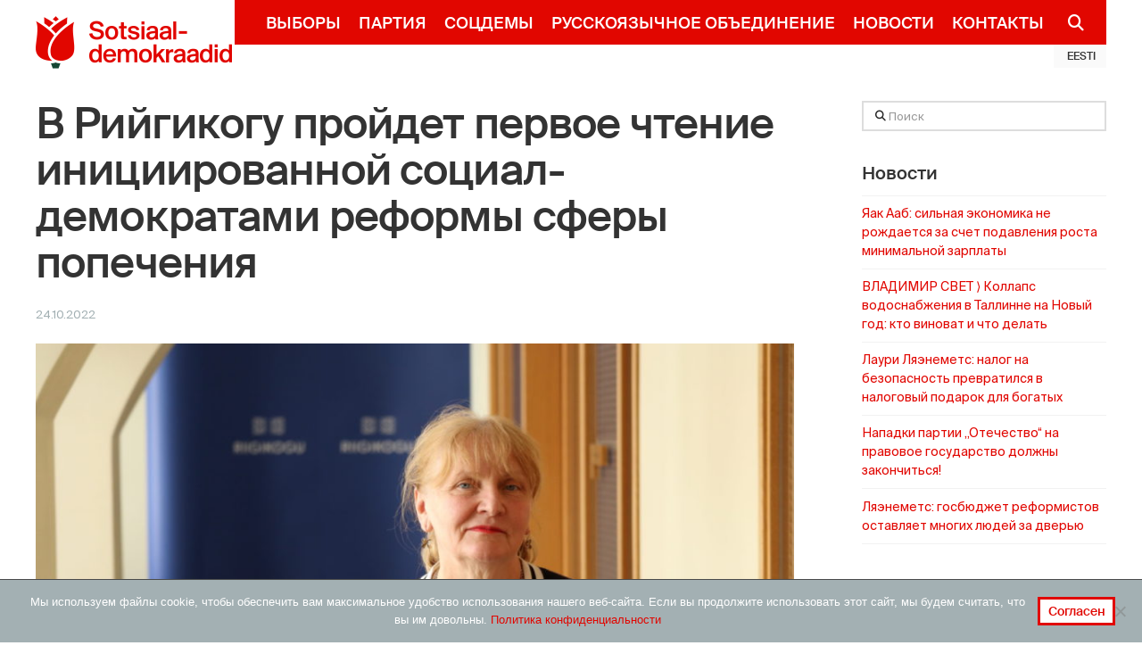

--- FILE ---
content_type: text/html; charset=UTF-8
request_url: https://www.sotsid.ee/ru/%D0%B2-%D1%80%D0%B8%D0%B9%D0%B3%D0%B8%D0%BA%D0%BE%D0%B3%D1%83-%D0%BF%D1%80%D0%BE%D0%B9%D0%B4%D0%B5%D1%82-%D0%BF%D0%B5%D1%80%D0%B2%D0%BE%D0%B5-%D1%87%D1%82%D0%B5%D0%BD%D0%B8%D0%B5-%D0%B8%D0%BD%D0%B8/
body_size: 22960
content:

<!DOCTYPE html>
<!--[if IE 9]><html class="no-js ie9" lang="ru-RU"><![endif]-->
<!--[if gt IE 9]><!--><html class="no-js" lang="ru-RU"><!--<![endif]-->

<head>
  
<meta charset="UTF-8">
<meta name="viewport" content="width=device-width, initial-scale=1.0">
<link rel="pingback" href="https://www.sotsid.ee/xmlrpc.php">
<meta name='robots' content='index, follow, max-image-preview:large, max-snippet:-1, max-video-preview:-1' />

	<!-- This site is optimized with the Yoast SEO plugin v26.8 - https://yoast.com/product/yoast-seo-wordpress/ -->
	<title>В Рийгикогу пройдет первое чтение инициированной социал-демократами реформы сферы попечения &#8226; Sotsiaaldemokraadid</title>
	<link rel="canonical" href="https://www.sotsid.ee/ru/в-рийгикогу-пройдет-первое-чтение-ини/" />
	<meta name="author" content="Kirill Klaus" />
	<script type="application/ld+json" class="yoast-schema-graph">{"@context":"https://schema.org","@graph":[{"@type":"Article","@id":"https://www.sotsid.ee/ru/%d0%b2-%d1%80%d0%b8%d0%b9%d0%b3%d0%b8%d0%ba%d0%be%d0%b3%d1%83-%d0%bf%d1%80%d0%be%d0%b9%d0%b4%d0%b5%d1%82-%d0%bf%d0%b5%d1%80%d0%b2%d0%be%d0%b5-%d1%87%d1%82%d0%b5%d0%bd%d0%b8%d0%b5-%d0%b8%d0%bd%d0%b8/#article","isPartOf":{"@id":"https://www.sotsid.ee/ru/%d0%b2-%d1%80%d0%b8%d0%b9%d0%b3%d0%b8%d0%ba%d0%be%d0%b3%d1%83-%d0%bf%d1%80%d0%be%d0%b9%d0%b4%d0%b5%d1%82-%d0%bf%d0%b5%d1%80%d0%b2%d0%be%d0%b5-%d1%87%d1%82%d0%b5%d0%bd%d0%b8%d0%b5-%d0%b8%d0%bd%d0%b8/"},"author":{"name":"Kirill Klaus","@id":"https://www.sotsid.ee/ru/#/schema/person/872071d721787bca5d7d349a17808325"},"headline":"В Рийгикогу пройдет первое чтение инициированной социал-демократами реформы сферы попечения","datePublished":"2022-10-24T10:39:46+00:00","mainEntityOfPage":{"@id":"https://www.sotsid.ee/ru/%d0%b2-%d1%80%d0%b8%d0%b9%d0%b3%d0%b8%d0%ba%d0%be%d0%b3%d1%83-%d0%bf%d1%80%d0%be%d0%b9%d0%b4%d0%b5%d1%82-%d0%bf%d0%b5%d1%80%d0%b2%d0%be%d0%b5-%d1%87%d1%82%d0%b5%d0%bd%d0%b8%d0%b5-%d0%b8%d0%bd%d0%b8/"},"wordCount":211,"publisher":{"@id":"https://www.sotsid.ee/ru/#organization"},"image":{"@id":"https://www.sotsid.ee/ru/%d0%b2-%d1%80%d0%b8%d0%b9%d0%b3%d0%b8%d0%ba%d0%be%d0%b3%d1%83-%d0%bf%d1%80%d0%be%d0%b9%d0%b4%d0%b5%d1%82-%d0%bf%d0%b5%d1%80%d0%b2%d0%be%d0%b5-%d1%87%d1%82%d0%b5%d0%bd%d0%b8%d0%b5-%d0%b8%d0%bd%d0%b8/#primaryimage"},"thumbnailUrl":"https://www.sotsid.ee/wp-content/uploads/2022/10/IMG_4142-scaled-e1666595806524.jpg","articleSection":["Соцобеспечение"],"inLanguage":"ru-RU"},{"@type":"WebPage","@id":"https://www.sotsid.ee/ru/%d0%b2-%d1%80%d0%b8%d0%b9%d0%b3%d0%b8%d0%ba%d0%be%d0%b3%d1%83-%d0%bf%d1%80%d0%be%d0%b9%d0%b4%d0%b5%d1%82-%d0%bf%d0%b5%d1%80%d0%b2%d0%be%d0%b5-%d1%87%d1%82%d0%b5%d0%bd%d0%b8%d0%b5-%d0%b8%d0%bd%d0%b8/","url":"https://www.sotsid.ee/ru/%d0%b2-%d1%80%d0%b8%d0%b9%d0%b3%d0%b8%d0%ba%d0%be%d0%b3%d1%83-%d0%bf%d1%80%d0%be%d0%b9%d0%b4%d0%b5%d1%82-%d0%bf%d0%b5%d1%80%d0%b2%d0%be%d0%b5-%d1%87%d1%82%d0%b5%d0%bd%d0%b8%d0%b5-%d0%b8%d0%bd%d0%b8/","name":"В Рийгикогу пройдет первое чтение инициированной социал-демократами реформы сферы попечения &#8226; Sotsiaaldemokraadid","isPartOf":{"@id":"https://www.sotsid.ee/ru/#website"},"primaryImageOfPage":{"@id":"https://www.sotsid.ee/ru/%d0%b2-%d1%80%d0%b8%d0%b9%d0%b3%d0%b8%d0%ba%d0%be%d0%b3%d1%83-%d0%bf%d1%80%d0%be%d0%b9%d0%b4%d0%b5%d1%82-%d0%bf%d0%b5%d1%80%d0%b2%d0%be%d0%b5-%d1%87%d1%82%d0%b5%d0%bd%d0%b8%d0%b5-%d0%b8%d0%bd%d0%b8/#primaryimage"},"image":{"@id":"https://www.sotsid.ee/ru/%d0%b2-%d1%80%d0%b8%d0%b9%d0%b3%d0%b8%d0%ba%d0%be%d0%b3%d1%83-%d0%bf%d1%80%d0%be%d0%b9%d0%b4%d0%b5%d1%82-%d0%bf%d0%b5%d1%80%d0%b2%d0%be%d0%b5-%d1%87%d1%82%d0%b5%d0%bd%d0%b8%d0%b5-%d0%b8%d0%bd%d0%b8/#primaryimage"},"thumbnailUrl":"https://www.sotsid.ee/wp-content/uploads/2022/10/IMG_4142-scaled-e1666595806524.jpg","datePublished":"2022-10-24T10:39:46+00:00","breadcrumb":{"@id":"https://www.sotsid.ee/ru/%d0%b2-%d1%80%d0%b8%d0%b9%d0%b3%d0%b8%d0%ba%d0%be%d0%b3%d1%83-%d0%bf%d1%80%d0%be%d0%b9%d0%b4%d0%b5%d1%82-%d0%bf%d0%b5%d1%80%d0%b2%d0%be%d0%b5-%d1%87%d1%82%d0%b5%d0%bd%d0%b8%d0%b5-%d0%b8%d0%bd%d0%b8/#breadcrumb"},"inLanguage":"ru-RU","potentialAction":[{"@type":"ReadAction","target":["https://www.sotsid.ee/ru/%d0%b2-%d1%80%d0%b8%d0%b9%d0%b3%d0%b8%d0%ba%d0%be%d0%b3%d1%83-%d0%bf%d1%80%d0%be%d0%b9%d0%b4%d0%b5%d1%82-%d0%bf%d0%b5%d1%80%d0%b2%d0%be%d0%b5-%d1%87%d1%82%d0%b5%d0%bd%d0%b8%d0%b5-%d0%b8%d0%bd%d0%b8/"]}]},{"@type":"ImageObject","inLanguage":"ru-RU","@id":"https://www.sotsid.ee/ru/%d0%b2-%d1%80%d0%b8%d0%b9%d0%b3%d0%b8%d0%ba%d0%be%d0%b3%d1%83-%d0%bf%d1%80%d0%be%d0%b9%d0%b4%d0%b5%d1%82-%d0%bf%d0%b5%d1%80%d0%b2%d0%be%d0%b5-%d1%87%d1%82%d0%b5%d0%bd%d0%b8%d0%b5-%d0%b8%d0%bd%d0%b8/#primaryimage","url":"https://www.sotsid.ee/wp-content/uploads/2022/10/IMG_4142-scaled-e1666595806524.jpg","contentUrl":"https://www.sotsid.ee/wp-content/uploads/2022/10/IMG_4142-scaled-e1666595806524.jpg","width":1500,"height":1000},{"@type":"BreadcrumbList","@id":"https://www.sotsid.ee/ru/%d0%b2-%d1%80%d0%b8%d0%b9%d0%b3%d0%b8%d0%ba%d0%be%d0%b3%d1%83-%d0%bf%d1%80%d0%be%d0%b9%d0%b4%d0%b5%d1%82-%d0%bf%d0%b5%d1%80%d0%b2%d0%be%d0%b5-%d1%87%d1%82%d0%b5%d0%bd%d0%b8%d0%b5-%d0%b8%d0%bd%d0%b8/#breadcrumb","itemListElement":[{"@type":"ListItem","position":1,"name":"Home","item":"https://www.sotsid.ee/"},{"@type":"ListItem","position":2,"name":"Новости","item":"https://www.sotsid.ee/ru/%d0%bd%d0%be%d0%b2%d0%be%d1%81%d1%82%d0%b8/"},{"@type":"ListItem","position":3,"name":"В Рийгикогу пройдет первое чтение инициированной социал-демократами реформы сферы попечения"}]},{"@type":"WebSite","@id":"https://www.sotsid.ee/ru/#website","url":"https://www.sotsid.ee/ru/","name":"Sotsiaaldemokraadid","description":"Toimetulek on julgeolek!","publisher":{"@id":"https://www.sotsid.ee/ru/#organization"},"potentialAction":[{"@type":"SearchAction","target":{"@type":"EntryPoint","urlTemplate":"https://www.sotsid.ee/ru/?s={search_term_string}"},"query-input":{"@type":"PropertyValueSpecification","valueRequired":true,"valueName":"search_term_string"}}],"inLanguage":"ru-RU"},{"@type":"Organization","@id":"https://www.sotsid.ee/ru/#organization","name":"Sotsiaaldemokraadid","url":"https://www.sotsid.ee/ru/","logo":{"@type":"ImageObject","inLanguage":"ru-RU","@id":"https://www.sotsid.ee/ru/#/schema/logo/image/","url":"https://www.sotsid.ee/wp-content/uploads/2017/07/logo-preview-png-01.png","contentUrl":"https://www.sotsid.ee/wp-content/uploads/2017/07/logo-preview-png-01.png","width":79,"height":105,"caption":"Sotsiaaldemokraadid"},"image":{"@id":"https://www.sotsid.ee/ru/#/schema/logo/image/"},"sameAs":["https://www.facebook.com/sotsdem/","https://x.com/sotsdem","https://www.instagram.com/sotsdem/"]},{"@type":"Person","@id":"https://www.sotsid.ee/ru/#/schema/person/872071d721787bca5d7d349a17808325","name":"Kirill Klaus","image":{"@type":"ImageObject","inLanguage":"ru-RU","@id":"https://www.sotsid.ee/ru/#/schema/person/image/","url":"https://secure.gravatar.com/avatar/77e1957729f5ab0f3c92191ad85d6b43fbc8813af55a154c79d45ea07ff89e80?s=96&d=mm&r=g","contentUrl":"https://secure.gravatar.com/avatar/77e1957729f5ab0f3c92191ad85d6b43fbc8813af55a154c79d45ea07ff89e80?s=96&d=mm&r=g","caption":"Kirill Klaus"}}]}</script>
	<!-- / Yoast SEO plugin. -->


<!-- Hubbub v.1.36.3 https://morehubbub.com/ -->
<meta property="og:locale" content="ru_RU" />
<meta property="og:type" content="article" />
<meta property="og:title" content="В Рийгикогу пройдет первое чтение инициированной социал-демократами реформы сферы попечения" />
<meta property="og:description" content="В Рийгикогу сегодня пройдет первое чтение законопроекта, который с 1 июля 2023 года сделает места в домах попечения доступными для нуждающихся в этом, а также повысит качество оказываемых на дому социальных услуг. Инициаторами реформы стали" />
<meta property="og:url" content="https://www.sotsid.ee/ru/%d0%b2-%d1%80%d0%b8%d0%b9%d0%b3%d0%b8%d0%ba%d0%be%d0%b3%d1%83-%d0%bf%d1%80%d0%be%d0%b9%d0%b4%d0%b5%d1%82-%d0%bf%d0%b5%d1%80%d0%b2%d0%be%d0%b5-%d1%87%d1%82%d0%b5%d0%bd%d0%b8%d0%b5-%d0%b8%d0%bd%d0%b8/" />
<meta property="og:site_name" content="Sotsiaaldemokraadid" />
<meta property="og:updated_time" content="2022-10-24T13:39:46+00:00" />
<meta property="article:published_time" content="2022-10-24T13:39:46+00:00" />
<meta property="article:modified_time" content="2022-10-24T13:39:46+00:00" />
<meta name="twitter:card" content="summary_large_image" />
<meta name="twitter:title" content="В Рийгикогу пройдет первое чтение инициированной социал-демократами реформы сферы попечения" />
<meta name="twitter:description" content="В Рийгикогу сегодня пройдет первое чтение законопроекта, который с 1 июля 2023 года сделает места в домах попечения доступными для нуждающихся в этом, а также повысит качество оказываемых на дому социальных услуг. Инициаторами реформы стали" />
<meta class="flipboard-article" content="В Рийгикогу сегодня пройдет первое чтение законопроекта, который с 1 июля 2023 года сделает места в домах попечения доступными для нуждающихся в этом, а также повысит качество оказываемых на дому социальных услуг. Инициаторами реформы стали" />
<meta property="og:image" content="https://www.sotsid.ee/wp-content/uploads/2022/10/IMG_4142-scaled-e1666595806524.jpg" />
<meta name="twitter:image" content="https://www.sotsid.ee/wp-content/uploads/2022/10/IMG_4142-scaled-e1666595806524.jpg" />
<meta property="og:image:width" content="1500" />
<meta property="og:image:height" content="1000" />
<!-- Hubbub v.1.36.3 https://morehubbub.com/ -->
<link rel="alternate" type="application/rss+xml" title="Sotsiaaldemokraadid &raquo; Лента" href="https://www.sotsid.ee/ru/feed/" />
<link rel="alternate" type="application/rss+xml" title="Sotsiaaldemokraadid &raquo; Лента комментариев" href="https://www.sotsid.ee/ru/comments/feed/" />
<meta property="og:site_name" content="Sotsiaaldemokraadid"><meta property="og:title" content="В Рийгикогу пройдет первое чтение инициированной социал-демократами реформы сферы попечения"><meta property="og:description" content="В Рийгикогу сегодня пройдет первое чтение законопроекта, который с 1 июля 2023 года сделает места в домах попечения доступными для нуждающихся в этом, а также повысит качество оказываемых на дому ... Прочитайте дальше&hellip;"><meta property="og:image" content="https://www.sotsid.ee/wp-content/uploads/2022/10/IMG_4142-scaled-e1666595806524.jpg"><meta property="og:url" content="https://www.sotsid.ee/ru/%d0%b2-%d1%80%d0%b8%d0%b9%d0%b3%d0%b8%d0%ba%d0%be%d0%b3%d1%83-%d0%bf%d1%80%d0%be%d0%b9%d0%b4%d0%b5%d1%82-%d0%bf%d0%b5%d1%80%d0%b2%d0%be%d0%b5-%d1%87%d1%82%d0%b5%d0%bd%d0%b8%d0%b5-%d0%b8%d0%bd%d0%b8/"><meta property="og:type" content="article"><link rel="alternate" title="oEmbed (JSON)" type="application/json+oembed" href="https://www.sotsid.ee/wp-json/oembed/1.0/embed?url=https%3A%2F%2Fwww.sotsid.ee%2Fru%2F%25d0%25b2-%25d1%2580%25d0%25b8%25d0%25b9%25d0%25b3%25d0%25b8%25d0%25ba%25d0%25be%25d0%25b3%25d1%2583-%25d0%25bf%25d1%2580%25d0%25be%25d0%25b9%25d0%25b4%25d0%25b5%25d1%2582-%25d0%25bf%25d0%25b5%25d1%2580%25d0%25b2%25d0%25be%25d0%25b5-%25d1%2587%25d1%2582%25d0%25b5%25d0%25bd%25d0%25b8%25d0%25b5-%25d0%25b8%25d0%25bd%25d0%25b8%2F&#038;lang=ru" />
<link rel="alternate" title="oEmbed (XML)" type="text/xml+oembed" href="https://www.sotsid.ee/wp-json/oembed/1.0/embed?url=https%3A%2F%2Fwww.sotsid.ee%2Fru%2F%25d0%25b2-%25d1%2580%25d0%25b8%25d0%25b9%25d0%25b3%25d0%25b8%25d0%25ba%25d0%25be%25d0%25b3%25d1%2583-%25d0%25bf%25d1%2580%25d0%25be%25d0%25b9%25d0%25b4%25d0%25b5%25d1%2582-%25d0%25bf%25d0%25b5%25d1%2580%25d0%25b2%25d0%25be%25d0%25b5-%25d1%2587%25d1%2582%25d0%25b5%25d0%25bd%25d0%25b8%25d0%25b5-%25d0%25b8%25d0%25bd%25d0%25b8%2F&#038;format=xml&#038;lang=ru" />
<style id='wp-img-auto-sizes-contain-inline-css' type='text/css'>
img:is([sizes=auto i],[sizes^="auto," i]){contain-intrinsic-size:3000px 1500px}
/*# sourceURL=wp-img-auto-sizes-contain-inline-css */
</style>
<style id='wp-emoji-styles-inline-css' type='text/css'>

	img.wp-smiley, img.emoji {
		display: inline !important;
		border: none !important;
		box-shadow: none !important;
		height: 1em !important;
		width: 1em !important;
		margin: 0 0.07em !important;
		vertical-align: -0.1em !important;
		background: none !important;
		padding: 0 !important;
	}
/*# sourceURL=wp-emoji-styles-inline-css */
</style>
<style id='wp-block-library-inline-css' type='text/css'>
:root{--wp-block-synced-color:#7a00df;--wp-block-synced-color--rgb:122,0,223;--wp-bound-block-color:var(--wp-block-synced-color);--wp-editor-canvas-background:#ddd;--wp-admin-theme-color:#007cba;--wp-admin-theme-color--rgb:0,124,186;--wp-admin-theme-color-darker-10:#006ba1;--wp-admin-theme-color-darker-10--rgb:0,107,160.5;--wp-admin-theme-color-darker-20:#005a87;--wp-admin-theme-color-darker-20--rgb:0,90,135;--wp-admin-border-width-focus:2px}@media (min-resolution:192dpi){:root{--wp-admin-border-width-focus:1.5px}}.wp-element-button{cursor:pointer}:root .has-very-light-gray-background-color{background-color:#eee}:root .has-very-dark-gray-background-color{background-color:#313131}:root .has-very-light-gray-color{color:#eee}:root .has-very-dark-gray-color{color:#313131}:root .has-vivid-green-cyan-to-vivid-cyan-blue-gradient-background{background:linear-gradient(135deg,#00d084,#0693e3)}:root .has-purple-crush-gradient-background{background:linear-gradient(135deg,#34e2e4,#4721fb 50%,#ab1dfe)}:root .has-hazy-dawn-gradient-background{background:linear-gradient(135deg,#faaca8,#dad0ec)}:root .has-subdued-olive-gradient-background{background:linear-gradient(135deg,#fafae1,#67a671)}:root .has-atomic-cream-gradient-background{background:linear-gradient(135deg,#fdd79a,#004a59)}:root .has-nightshade-gradient-background{background:linear-gradient(135deg,#330968,#31cdcf)}:root .has-midnight-gradient-background{background:linear-gradient(135deg,#020381,#2874fc)}:root{--wp--preset--font-size--normal:16px;--wp--preset--font-size--huge:42px}.has-regular-font-size{font-size:1em}.has-larger-font-size{font-size:2.625em}.has-normal-font-size{font-size:var(--wp--preset--font-size--normal)}.has-huge-font-size{font-size:var(--wp--preset--font-size--huge)}.has-text-align-center{text-align:center}.has-text-align-left{text-align:left}.has-text-align-right{text-align:right}.has-fit-text{white-space:nowrap!important}#end-resizable-editor-section{display:none}.aligncenter{clear:both}.items-justified-left{justify-content:flex-start}.items-justified-center{justify-content:center}.items-justified-right{justify-content:flex-end}.items-justified-space-between{justify-content:space-between}.screen-reader-text{border:0;clip-path:inset(50%);height:1px;margin:-1px;overflow:hidden;padding:0;position:absolute;width:1px;word-wrap:normal!important}.screen-reader-text:focus{background-color:#ddd;clip-path:none;color:#444;display:block;font-size:1em;height:auto;left:5px;line-height:normal;padding:15px 23px 14px;text-decoration:none;top:5px;width:auto;z-index:100000}html :where(.has-border-color){border-style:solid}html :where([style*=border-top-color]){border-top-style:solid}html :where([style*=border-right-color]){border-right-style:solid}html :where([style*=border-bottom-color]){border-bottom-style:solid}html :where([style*=border-left-color]){border-left-style:solid}html :where([style*=border-width]){border-style:solid}html :where([style*=border-top-width]){border-top-style:solid}html :where([style*=border-right-width]){border-right-style:solid}html :where([style*=border-bottom-width]){border-bottom-style:solid}html :where([style*=border-left-width]){border-left-style:solid}html :where(img[class*=wp-image-]){height:auto;max-width:100%}:where(figure){margin:0 0 1em}html :where(.is-position-sticky){--wp-admin--admin-bar--position-offset:var(--wp-admin--admin-bar--height,0px)}@media screen and (max-width:600px){html :where(.is-position-sticky){--wp-admin--admin-bar--position-offset:0px}}

/*# sourceURL=wp-block-library-inline-css */
</style><link rel='stylesheet' id='wc-blocks-style-css' href='https://www.sotsid.ee/wp-content/plugins/woocommerce/assets/client/blocks/wc-blocks.css?ver=wc-10.4.3' type='text/css' media='all' />
<style id='global-styles-inline-css' type='text/css'>
:root{--wp--preset--aspect-ratio--square: 1;--wp--preset--aspect-ratio--4-3: 4/3;--wp--preset--aspect-ratio--3-4: 3/4;--wp--preset--aspect-ratio--3-2: 3/2;--wp--preset--aspect-ratio--2-3: 2/3;--wp--preset--aspect-ratio--16-9: 16/9;--wp--preset--aspect-ratio--9-16: 9/16;--wp--preset--color--black: #000000;--wp--preset--color--cyan-bluish-gray: #abb8c3;--wp--preset--color--white: #ffffff;--wp--preset--color--pale-pink: #f78da7;--wp--preset--color--vivid-red: #cf2e2e;--wp--preset--color--luminous-vivid-orange: #ff6900;--wp--preset--color--luminous-vivid-amber: #fcb900;--wp--preset--color--light-green-cyan: #7bdcb5;--wp--preset--color--vivid-green-cyan: #00d084;--wp--preset--color--pale-cyan-blue: #8ed1fc;--wp--preset--color--vivid-cyan-blue: #0693e3;--wp--preset--color--vivid-purple: #9b51e0;--wp--preset--gradient--vivid-cyan-blue-to-vivid-purple: linear-gradient(135deg,rgb(6,147,227) 0%,rgb(155,81,224) 100%);--wp--preset--gradient--light-green-cyan-to-vivid-green-cyan: linear-gradient(135deg,rgb(122,220,180) 0%,rgb(0,208,130) 100%);--wp--preset--gradient--luminous-vivid-amber-to-luminous-vivid-orange: linear-gradient(135deg,rgb(252,185,0) 0%,rgb(255,105,0) 100%);--wp--preset--gradient--luminous-vivid-orange-to-vivid-red: linear-gradient(135deg,rgb(255,105,0) 0%,rgb(207,46,46) 100%);--wp--preset--gradient--very-light-gray-to-cyan-bluish-gray: linear-gradient(135deg,rgb(238,238,238) 0%,rgb(169,184,195) 100%);--wp--preset--gradient--cool-to-warm-spectrum: linear-gradient(135deg,rgb(74,234,220) 0%,rgb(151,120,209) 20%,rgb(207,42,186) 40%,rgb(238,44,130) 60%,rgb(251,105,98) 80%,rgb(254,248,76) 100%);--wp--preset--gradient--blush-light-purple: linear-gradient(135deg,rgb(255,206,236) 0%,rgb(152,150,240) 100%);--wp--preset--gradient--blush-bordeaux: linear-gradient(135deg,rgb(254,205,165) 0%,rgb(254,45,45) 50%,rgb(107,0,62) 100%);--wp--preset--gradient--luminous-dusk: linear-gradient(135deg,rgb(255,203,112) 0%,rgb(199,81,192) 50%,rgb(65,88,208) 100%);--wp--preset--gradient--pale-ocean: linear-gradient(135deg,rgb(255,245,203) 0%,rgb(182,227,212) 50%,rgb(51,167,181) 100%);--wp--preset--gradient--electric-grass: linear-gradient(135deg,rgb(202,248,128) 0%,rgb(113,206,126) 100%);--wp--preset--gradient--midnight: linear-gradient(135deg,rgb(2,3,129) 0%,rgb(40,116,252) 100%);--wp--preset--font-size--small: 13px;--wp--preset--font-size--medium: 20px;--wp--preset--font-size--large: 36px;--wp--preset--font-size--x-large: 42px;--wp--preset--spacing--20: 0.44rem;--wp--preset--spacing--30: 0.67rem;--wp--preset--spacing--40: 1rem;--wp--preset--spacing--50: 1.5rem;--wp--preset--spacing--60: 2.25rem;--wp--preset--spacing--70: 3.38rem;--wp--preset--spacing--80: 5.06rem;--wp--preset--shadow--natural: 6px 6px 9px rgba(0, 0, 0, 0.2);--wp--preset--shadow--deep: 12px 12px 50px rgba(0, 0, 0, 0.4);--wp--preset--shadow--sharp: 6px 6px 0px rgba(0, 0, 0, 0.2);--wp--preset--shadow--outlined: 6px 6px 0px -3px rgb(255, 255, 255), 6px 6px rgb(0, 0, 0);--wp--preset--shadow--crisp: 6px 6px 0px rgb(0, 0, 0);}:where(.is-layout-flex){gap: 0.5em;}:where(.is-layout-grid){gap: 0.5em;}body .is-layout-flex{display: flex;}.is-layout-flex{flex-wrap: wrap;align-items: center;}.is-layout-flex > :is(*, div){margin: 0;}body .is-layout-grid{display: grid;}.is-layout-grid > :is(*, div){margin: 0;}:where(.wp-block-columns.is-layout-flex){gap: 2em;}:where(.wp-block-columns.is-layout-grid){gap: 2em;}:where(.wp-block-post-template.is-layout-flex){gap: 1.25em;}:where(.wp-block-post-template.is-layout-grid){gap: 1.25em;}.has-black-color{color: var(--wp--preset--color--black) !important;}.has-cyan-bluish-gray-color{color: var(--wp--preset--color--cyan-bluish-gray) !important;}.has-white-color{color: var(--wp--preset--color--white) !important;}.has-pale-pink-color{color: var(--wp--preset--color--pale-pink) !important;}.has-vivid-red-color{color: var(--wp--preset--color--vivid-red) !important;}.has-luminous-vivid-orange-color{color: var(--wp--preset--color--luminous-vivid-orange) !important;}.has-luminous-vivid-amber-color{color: var(--wp--preset--color--luminous-vivid-amber) !important;}.has-light-green-cyan-color{color: var(--wp--preset--color--light-green-cyan) !important;}.has-vivid-green-cyan-color{color: var(--wp--preset--color--vivid-green-cyan) !important;}.has-pale-cyan-blue-color{color: var(--wp--preset--color--pale-cyan-blue) !important;}.has-vivid-cyan-blue-color{color: var(--wp--preset--color--vivid-cyan-blue) !important;}.has-vivid-purple-color{color: var(--wp--preset--color--vivid-purple) !important;}.has-black-background-color{background-color: var(--wp--preset--color--black) !important;}.has-cyan-bluish-gray-background-color{background-color: var(--wp--preset--color--cyan-bluish-gray) !important;}.has-white-background-color{background-color: var(--wp--preset--color--white) !important;}.has-pale-pink-background-color{background-color: var(--wp--preset--color--pale-pink) !important;}.has-vivid-red-background-color{background-color: var(--wp--preset--color--vivid-red) !important;}.has-luminous-vivid-orange-background-color{background-color: var(--wp--preset--color--luminous-vivid-orange) !important;}.has-luminous-vivid-amber-background-color{background-color: var(--wp--preset--color--luminous-vivid-amber) !important;}.has-light-green-cyan-background-color{background-color: var(--wp--preset--color--light-green-cyan) !important;}.has-vivid-green-cyan-background-color{background-color: var(--wp--preset--color--vivid-green-cyan) !important;}.has-pale-cyan-blue-background-color{background-color: var(--wp--preset--color--pale-cyan-blue) !important;}.has-vivid-cyan-blue-background-color{background-color: var(--wp--preset--color--vivid-cyan-blue) !important;}.has-vivid-purple-background-color{background-color: var(--wp--preset--color--vivid-purple) !important;}.has-black-border-color{border-color: var(--wp--preset--color--black) !important;}.has-cyan-bluish-gray-border-color{border-color: var(--wp--preset--color--cyan-bluish-gray) !important;}.has-white-border-color{border-color: var(--wp--preset--color--white) !important;}.has-pale-pink-border-color{border-color: var(--wp--preset--color--pale-pink) !important;}.has-vivid-red-border-color{border-color: var(--wp--preset--color--vivid-red) !important;}.has-luminous-vivid-orange-border-color{border-color: var(--wp--preset--color--luminous-vivid-orange) !important;}.has-luminous-vivid-amber-border-color{border-color: var(--wp--preset--color--luminous-vivid-amber) !important;}.has-light-green-cyan-border-color{border-color: var(--wp--preset--color--light-green-cyan) !important;}.has-vivid-green-cyan-border-color{border-color: var(--wp--preset--color--vivid-green-cyan) !important;}.has-pale-cyan-blue-border-color{border-color: var(--wp--preset--color--pale-cyan-blue) !important;}.has-vivid-cyan-blue-border-color{border-color: var(--wp--preset--color--vivid-cyan-blue) !important;}.has-vivid-purple-border-color{border-color: var(--wp--preset--color--vivid-purple) !important;}.has-vivid-cyan-blue-to-vivid-purple-gradient-background{background: var(--wp--preset--gradient--vivid-cyan-blue-to-vivid-purple) !important;}.has-light-green-cyan-to-vivid-green-cyan-gradient-background{background: var(--wp--preset--gradient--light-green-cyan-to-vivid-green-cyan) !important;}.has-luminous-vivid-amber-to-luminous-vivid-orange-gradient-background{background: var(--wp--preset--gradient--luminous-vivid-amber-to-luminous-vivid-orange) !important;}.has-luminous-vivid-orange-to-vivid-red-gradient-background{background: var(--wp--preset--gradient--luminous-vivid-orange-to-vivid-red) !important;}.has-very-light-gray-to-cyan-bluish-gray-gradient-background{background: var(--wp--preset--gradient--very-light-gray-to-cyan-bluish-gray) !important;}.has-cool-to-warm-spectrum-gradient-background{background: var(--wp--preset--gradient--cool-to-warm-spectrum) !important;}.has-blush-light-purple-gradient-background{background: var(--wp--preset--gradient--blush-light-purple) !important;}.has-blush-bordeaux-gradient-background{background: var(--wp--preset--gradient--blush-bordeaux) !important;}.has-luminous-dusk-gradient-background{background: var(--wp--preset--gradient--luminous-dusk) !important;}.has-pale-ocean-gradient-background{background: var(--wp--preset--gradient--pale-ocean) !important;}.has-electric-grass-gradient-background{background: var(--wp--preset--gradient--electric-grass) !important;}.has-midnight-gradient-background{background: var(--wp--preset--gradient--midnight) !important;}.has-small-font-size{font-size: var(--wp--preset--font-size--small) !important;}.has-medium-font-size{font-size: var(--wp--preset--font-size--medium) !important;}.has-large-font-size{font-size: var(--wp--preset--font-size--large) !important;}.has-x-large-font-size{font-size: var(--wp--preset--font-size--x-large) !important;}
/*# sourceURL=global-styles-inline-css */
</style>

<style id='classic-theme-styles-inline-css' type='text/css'>
/*! This file is auto-generated */
.wp-block-button__link{color:#fff;background-color:#32373c;border-radius:9999px;box-shadow:none;text-decoration:none;padding:calc(.667em + 2px) calc(1.333em + 2px);font-size:1.125em}.wp-block-file__button{background:#32373c;color:#fff;text-decoration:none}
/*# sourceURL=/wp-includes/css/classic-themes.min.css */
</style>
<link rel='stylesheet' id='cookie-notice-front-css' href='https://www.sotsid.ee/wp-content/plugins/cookie-notice/css/front.min.css?ver=2.5.11' type='text/css' media='all' />
<link rel='stylesheet' id='my_extension-styles-css' href='https://www.sotsid.ee/wp-content/plugins/sde-cornerstone-extension//assets/styles/my-extension.css?ver=0.1.0' type='text/css' media='all' />
<link rel='stylesheet' id='woocommerce-smallscreen-css' href='https://www.sotsid.ee/wp-content/plugins/woocommerce/assets/css/woocommerce-smallscreen.css?ver=10.4.3' type='text/css' media='only screen and (max-width: 768px)' />
<style id='woocommerce-inline-inline-css' type='text/css'>
.woocommerce form .form-row .required { visibility: visible; }
/*# sourceURL=woocommerce-inline-inline-css */
</style>
<link rel='stylesheet' id='cf7-pdf-generation-public-css-css' href='https://www.sotsid.ee/wp-content/plugins/generate-pdf-using-contact-form-7/assets/css/cf7-pdf-generation-public-min.css?ver=1.2' type='text/css' media='all' />
<link rel='stylesheet' id='style-name-css' href='https://www.sotsid.ee/wp-content/themes/sotsid-x/assets/css/lity.min.css?ver=6.9' type='text/css' media='all' />
<link rel='stylesheet' id='x-stack-css' href='https://www.sotsid.ee/wp-content/themes/x/framework/dist/css/site/stacks/renew.css?ver=10.5.93' type='text/css' media='all' />
<link rel='stylesheet' id='x-woocommerce-css' href='https://www.sotsid.ee/wp-content/themes/x/framework/dist/css/site/woocommerce/renew.css?ver=10.5.93' type='text/css' media='all' />
<link rel='stylesheet' id='x-child-css' href='https://www.sotsid.ee/wp-content/themes/sotsid-x/style.css?ver=10.5.93' type='text/css' media='all' />
<link rel='stylesheet' id='dpsp-frontend-style-pro-css' href='https://www.sotsid.ee/wp-content/plugins/social-pug/assets/dist/style-frontend-pro.css?ver=1.36.3' type='text/css' media='all' />
<style id='dpsp-frontend-style-pro-inline-css' type='text/css'>

				@media screen and ( max-width : 720px ) {
					.dpsp-content-wrapper.dpsp-hide-on-mobile,
					.dpsp-share-text.dpsp-hide-on-mobile {
						display: none;
					}
					.dpsp-has-spacing .dpsp-networks-btns-wrapper li {
						margin:0 2% 10px 0;
					}
					.dpsp-network-btn.dpsp-has-label:not(.dpsp-has-count) {
						max-height: 40px;
						padding: 0;
						justify-content: center;
					}
					.dpsp-content-wrapper.dpsp-size-small .dpsp-network-btn.dpsp-has-label:not(.dpsp-has-count){
						max-height: 32px;
					}
					.dpsp-content-wrapper.dpsp-size-large .dpsp-network-btn.dpsp-has-label:not(.dpsp-has-count){
						max-height: 46px;
					}
				}
			
/*# sourceURL=dpsp-frontend-style-pro-inline-css */
</style>
<style id='cs-inline-css' type='text/css'>
@media (min-width:1200px){.x-hide-xl{display:none !important;}}@media (min-width:979px) and (max-width:1199px){.x-hide-lg{display:none !important;}}@media (min-width:767px) and (max-width:978px){.x-hide-md{display:none !important;}}@media (min-width:480px) and (max-width:766px){.x-hide-sm{display:none !important;}}@media (max-width:479px){.x-hide-xs{display:none !important;}} a,h1 a:hover,h2 a:hover,h3 a:hover,h4 a:hover,h5 a:hover,h6 a:hover,.x-comment-time:hover,#reply-title small a,.comment-reply-link:hover,.x-comment-author a:hover,.x-recent-posts a:hover .h-recent-posts{color:#e10600;}a:hover,#reply-title small a:hover{color:rgb(203,21,38);}.entry-title i,.entry-title svg{color:#ddd;}.woocommerce .price > .amount,.woocommerce .price > ins > .amount,.woocommerce li.product .entry-header h3 a:hover,.woocommerce .star-rating:before,.woocommerce .star-rating span:before{color:#e10600;}a.x-img-thumbnail:hover,li.bypostauthor > article.comment{border-color:#e10600;}.woocommerce li.comment.bypostauthor .star-rating-container{border-color:#e10600 !important;}.flex-direction-nav a,.flex-control-nav a:hover,.flex-control-nav a.flex-active,.x-dropcap,.x-skill-bar .bar,.x-pricing-column.featured h2,.h-comments-title small,.x-pagination a:hover,.woocommerce-pagination a:hover,.x-entry-share .x-share:hover,.entry-thumb,.widget_tag_cloud .tagcloud a:hover,.widget_product_tag_cloud .tagcloud a:hover,.x-highlight,.x-recent-posts .x-recent-posts-img:after,.x-portfolio-filters{background-color:#e10600;}.x-portfolio-filters:hover{background-color:rgb(203,21,38);}.woocommerce .onsale,.widget_price_filter .ui-slider .ui-slider-range,.woocommerce #comments li.comment.bypostauthor article.comment:before{background-color:#e10600;}.x-main{width:calc(74% - 3.20197%);}.x-sidebar{width:calc(100% - 3.20197% - 74%);}.h-landmark{font-weight:400;}.x-comment-author a{color:#4a4a4a;}.woocommerce .price > .from,.woocommerce .price > del,.woocommerce p.stars span a:after,.widget_price_filter .price_slider_amount .button,.widget_shopping_cart .buttons .button{color:#4a4a4a;}.x-comment-author a,.comment-form-author label,.comment-form-email label,.comment-form-url label,.comment-form-rating label,.comment-form-comment label,.widget_calendar #wp-calendar caption,.widget_calendar #wp-calendar th,.x-accordion-heading .x-accordion-toggle,.x-nav-tabs > li > a:hover,.x-nav-tabs > .active > a,.x-nav-tabs > .active > a:hover{color:#333333;}.widget_calendar #wp-calendar th{border-bottom-color:#333333;}.x-pagination span.current,.woocommerce-pagination span[aria-current],.x-portfolio-filters-menu,.widget_tag_cloud .tagcloud a,.h-feature-headline span i,.widget_price_filter .ui-slider .ui-slider-handle{background-color:#333333;}@media (max-width:978.98px){}html{font-size:12px;}@media (min-width:479px){html{font-size:12px;}}@media (min-width:766px){html{font-size:12px;}}@media (min-width:978px){html{font-size:12px;}}@media (min-width:1199px){html{font-size:12px;}}body{font-style:normal;font-weight:400;color:#4a4a4a;background:#ffffff;}.w-b{font-weight:400 !important;}h1,h2,h3,h4,h5,h6,.h1,.h2,.h3,.h4,.h5,.h6,.x-text-headline{font-family:"suisse-intl",sans-serif;font-style:normal;font-weight:500;}h1,.h1{letter-spacing:-0.018em;}h2,.h2{letter-spacing:-0.025em;}h3,.h3{letter-spacing:-0.031em;}h4,.h4{letter-spacing:em;}h5,.h5{letter-spacing:em;}h6,.h6{letter-spacing:em;}.w-h{font-weight:500 !important;}.x-container.width{width:95%;}.x-container.max{max-width:1200px;}.x-bar-content.x-container.width{flex-basis:95%;}.x-main.full{float:none;clear:both;display:block;width:auto;}@media (max-width:978.98px){.x-main.full,.x-main.left,.x-main.right,.x-sidebar.left,.x-sidebar.right{float:none;display:block;width:auto !important;}}.entry-header,.entry-content{font-size:1.333rem;}body,input,button,select,textarea{font-family:"suisse-intl",sans-serif;}h1,h2,h3,h4,h5,h6,.h1,.h2,.h3,.h4,.h5,.h6,h1 a,h2 a,h3 a,h4 a,h5 a,h6 a,.h1 a,.h2 a,.h3 a,.h4 a,.h5 a,.h6 a,blockquote{color:#333333;}.cfc-h-tx{color:#333333 !important;}.cfc-h-bd{border-color:#333333 !important;}.cfc-h-bg{background-color:#333333 !important;}.cfc-b-tx{color:#4a4a4a !important;}.cfc-b-bd{border-color:#4a4a4a !important;}.cfc-b-bg{background-color:#4a4a4a !important;}.x-btn,.button,[type="submit"]{color:#e10600;border-color:#e10600;background-color:hsl(0,0%,100%);text-shadow:0 0.075em 0.075em rgba(0,0,0,0.5);}.x-btn:hover,.button:hover,[type="submit"]:hover{color:#e10600;border-color:#e10600;background-color:hsl(0,0%,100%);text-shadow:0 0.075em 0.075em rgba(0,0,0,0.5);}.x-btn.x-btn-real,.x-btn.x-btn-real:hover{margin-bottom:0.25em;text-shadow:0 0.075em 0.075em rgba(0,0,0,0.65);}.x-btn.x-btn-real{box-shadow:0 0.25em 0 0 #176832,0 4px 9px rgba(0,0,0,0.75);}.x-btn.x-btn-real:hover{box-shadow:0 0.25em 0 0 #1f8e46,0 4px 9px rgba(0,0,0,0.75);}.x-btn.x-btn-flat,.x-btn.x-btn-flat:hover{margin-bottom:0;text-shadow:0 0.075em 0.075em rgba(0,0,0,0.65);box-shadow:none;}.x-btn.x-btn-transparent,.x-btn.x-btn-transparent:hover{margin-bottom:0;border-width:3px;text-shadow:none;text-transform:uppercase;background-color:transparent;box-shadow:none;}.x-cart-notification-icon.loading{color:#545454;}.x-cart-notification:before{background-color:#000000;}.x-cart-notification-icon.added{color:#ffffff;}.x-cart-notification.added:before{background-color:#46a546;}.woocommerce-MyAccount-navigation-link a{color:#4a4a4a;}.woocommerce-MyAccount-navigation-link a:hover,.woocommerce-MyAccount-navigation-link.is-active a{color:#333333;}.cart_item .product-remove a{color:#4a4a4a;}.cart_item .product-remove a:hover{color:#333333;}.cart_item .product-name a{color:#333333;}.cart_item .product-name a:hover{color:#e10600;}.woocommerce p.stars span a{background-color:#e10600;}.x-topbar .p-info,.x-topbar .p-info a,.x-topbar .x-social-global a{color:#ffffff;}.x-topbar .p-info a:hover{color:#959baf;}.x-topbar{background-color:hsla(0,0%,100%,0);}.x-navbar .desktop .x-nav > li:before{padding-top:33px;}.x-navbar .desktop .x-nav > li > a,.x-navbar .desktop .sub-menu li > a,.x-navbar .mobile .x-nav li a{color:hsl(0,0%,100%);}.x-navbar .desktop .x-nav > li > a:hover,.x-navbar .desktop .x-nav > .x-active > a,.x-navbar .desktop .x-nav > .current-menu-item > a,.x-navbar .desktop .sub-menu li > a:hover,.x-navbar .desktop .sub-menu li.x-active > a,.x-navbar .desktop .sub-menu li.current-menu-item > a,.x-navbar .desktop .x-nav .x-megamenu > .sub-menu > li > a,.x-navbar .mobile .x-nav li > a:hover,.x-navbar .mobile .x-nav li.x-active > a,.x-navbar .mobile .x-nav li.current-menu-item > a{color:hsl(0,0%,14%);}.x-btn-navbar,.x-btn-navbar:hover{color:#ffffff;}.x-navbar .desktop .sub-menu li:before,.x-navbar .desktop .sub-menu li:after{background-color:hsl(0,0%,100%);}.x-navbar,.x-navbar .sub-menu{background-color:hsla(0,0%,100%,0) !important;}.x-btn-navbar,.x-btn-navbar.collapsed:hover{background-color:hsl(356,83%,43%);}.x-btn-navbar.collapsed{background-color:#e10600;}.x-navbar .desktop .x-nav > li > a:hover > span,.x-navbar .desktop .x-nav > li.x-active > a > span,.x-navbar .desktop .x-nav > li.current-menu-item > a > span{box-shadow:0 2px 0 0 hsl(0,0%,14%);}.x-navbar .desktop .x-nav > li > a{height:80px;padding-top:33px;}.x-navbar .desktop .x-nav > li ul{top:80px;}.x-colophon.bottom{background-color:#2c3e50;}.x-colophon.bottom,.x-colophon.bottom a,.x-colophon.bottom .x-social-global a{color:#ffffff;}.x-navbar-inner{min-height:80px;}.x-brand{margin-top:18px;font-family:inherit;font-size:40px;font-style:normal;font-weight:400;letter-spacing:0em;text-transform:uppercase;color:#272727;}.x-brand:hover,.x-brand:focus{color:#272727;}.x-brand img{width:calc(440px / 2);}.x-navbar .x-nav-wrap .x-nav > li > a{font-family:"suisse-intl",sans-serif;font-style:normal;font-weight:500;letter-spacing:0em;text-transform:uppercase;}.x-navbar .desktop .x-nav > li > a{font-size:18px;}.x-navbar .desktop .x-nav > li > a:not(.x-btn-navbar-woocommerce){padding-left:5px;padding-right:5px;}.x-navbar .desktop .x-nav > li > a > span{margin-right:-0em;}.x-btn-navbar{margin-top:15px;}.x-btn-navbar,.x-btn-navbar.collapsed{font-size:25px;}@media (max-width:979px){.x-widgetbar{left:0;right:0;}}.x-colophon.bottom{background-color:#2c3e50;}.x-colophon.bottom,.x-colophon.bottom a,.x-colophon.bottom .x-social-global a{color:#ffffff;}.bg .mejs-container,.x-video .mejs-container{position:unset !important;} @font-face{font-family:'FontAwesomePro';font-style:normal;font-weight:900;font-display:block;src:url('https://www.sotsid.ee/wp-content/plugins/cornerstone/assets/fonts/fa-solid-900.woff2?ver=6.7.2') format('woff2'),url('https://www.sotsid.ee/wp-content/plugins/cornerstone/assets/fonts/fa-solid-900.ttf?ver=6.7.2') format('truetype');}[data-x-fa-pro-icon]{font-family:"FontAwesomePro" !important;}[data-x-fa-pro-icon]:before{content:attr(data-x-fa-pro-icon);}[data-x-icon],[data-x-icon-o],[data-x-icon-l],[data-x-icon-s],[data-x-icon-b],[data-x-icon-sr],[data-x-icon-ss],[data-x-icon-sl],[data-x-fa-pro-icon],[class*="cs-fa-"]{display:inline-flex;font-style:normal;font-weight:400;text-decoration:inherit;text-rendering:auto;-webkit-font-smoothing:antialiased;-moz-osx-font-smoothing:grayscale;}[data-x-icon].left,[data-x-icon-o].left,[data-x-icon-l].left,[data-x-icon-s].left,[data-x-icon-b].left,[data-x-icon-sr].left,[data-x-icon-ss].left,[data-x-icon-sl].left,[data-x-fa-pro-icon].left,[class*="cs-fa-"].left{margin-right:0.5em;}[data-x-icon].right,[data-x-icon-o].right,[data-x-icon-l].right,[data-x-icon-s].right,[data-x-icon-b].right,[data-x-icon-sr].right,[data-x-icon-ss].right,[data-x-icon-sl].right,[data-x-fa-pro-icon].right,[class*="cs-fa-"].right{margin-left:0.5em;}[data-x-icon]:before,[data-x-icon-o]:before,[data-x-icon-l]:before,[data-x-icon-s]:before,[data-x-icon-b]:before,[data-x-icon-sr]:before,[data-x-icon-ss]:before,[data-x-icon-sl]:before,[data-x-fa-pro-icon]:before,[class*="cs-fa-"]:before{line-height:1;}@font-face{font-family:'FontAwesome';font-style:normal;font-weight:900;font-display:block;src:url('https://www.sotsid.ee/wp-content/plugins/cornerstone/assets/fonts/fa-solid-900.woff2?ver=6.7.2') format('woff2'),url('https://www.sotsid.ee/wp-content/plugins/cornerstone/assets/fonts/fa-solid-900.ttf?ver=6.7.2') format('truetype');}[data-x-icon],[data-x-icon-s],[data-x-icon][class*="cs-fa-"]{font-family:"FontAwesome" !important;font-weight:900;}[data-x-icon]:before,[data-x-icon][class*="cs-fa-"]:before{content:attr(data-x-icon);}[data-x-icon-s]:before{content:attr(data-x-icon-s);}@font-face{font-family:'FontAwesomeRegular';font-style:normal;font-weight:400;font-display:block;src:url('https://www.sotsid.ee/wp-content/plugins/cornerstone/assets/fonts/fa-regular-400.woff2?ver=6.7.2') format('woff2'),url('https://www.sotsid.ee/wp-content/plugins/cornerstone/assets/fonts/fa-regular-400.ttf?ver=6.7.2') format('truetype');}@font-face{font-family:'FontAwesomePro';font-style:normal;font-weight:400;font-display:block;src:url('https://www.sotsid.ee/wp-content/plugins/cornerstone/assets/fonts/fa-regular-400.woff2?ver=6.7.2') format('woff2'),url('https://www.sotsid.ee/wp-content/plugins/cornerstone/assets/fonts/fa-regular-400.ttf?ver=6.7.2') format('truetype');}[data-x-icon-o]{font-family:"FontAwesomeRegular" !important;}[data-x-icon-o]:before{content:attr(data-x-icon-o);}@font-face{font-family:'FontAwesomeLight';font-style:normal;font-weight:300;font-display:block;src:url('https://www.sotsid.ee/wp-content/plugins/cornerstone/assets/fonts/fa-light-300.woff2?ver=6.7.2') format('woff2'),url('https://www.sotsid.ee/wp-content/plugins/cornerstone/assets/fonts/fa-light-300.ttf?ver=6.7.2') format('truetype');}@font-face{font-family:'FontAwesomePro';font-style:normal;font-weight:300;font-display:block;src:url('https://www.sotsid.ee/wp-content/plugins/cornerstone/assets/fonts/fa-light-300.woff2?ver=6.7.2') format('woff2'),url('https://www.sotsid.ee/wp-content/plugins/cornerstone/assets/fonts/fa-light-300.ttf?ver=6.7.2') format('truetype');}[data-x-icon-l]{font-family:"FontAwesomeLight" !important;font-weight:300;}[data-x-icon-l]:before{content:attr(data-x-icon-l);}@font-face{font-family:'FontAwesomeBrands';font-style:normal;font-weight:normal;font-display:block;src:url('https://www.sotsid.ee/wp-content/plugins/cornerstone/assets/fonts/fa-brands-400.woff2?ver=6.7.2') format('woff2'),url('https://www.sotsid.ee/wp-content/plugins/cornerstone/assets/fonts/fa-brands-400.ttf?ver=6.7.2') format('truetype');}[data-x-icon-b]{font-family:"FontAwesomeBrands" !important;}[data-x-icon-b]:before{content:attr(data-x-icon-b);}.woocommerce .button.product_type_simple:before,.woocommerce .button.product_type_variable:before,.woocommerce .button.single_add_to_cart_button:before{font-family:"FontAwesome" !important;font-weight:900;}.widget.widget_rss li .rsswidget:before{content:"\f35d";padding-right:0.4em;font-family:"FontAwesome";}
/*# sourceURL=cs-inline-css */
</style>
<script type="text/javascript" src="https://www.sotsid.ee/wp-includes/js/jquery/jquery.min.js?ver=3.7.1" id="jquery-core-js"></script>
<script type="text/javascript" src="https://www.sotsid.ee/wp-includes/js/jquery/jquery-migrate.min.js?ver=3.4.1" id="jquery-migrate-js"></script>
<script type="text/javascript" id="cookie-notice-front-js-before">
/* <![CDATA[ */
var cnArgs = {"ajaxUrl":"https:\/\/www.sotsid.ee\/wp-admin\/admin-ajax.php","nonce":"ed9dbccf71","hideEffect":"fade","position":"bottom","onScroll":false,"onScrollOffset":100,"onClick":false,"cookieName":"cookie_notice_accepted","cookieTime":2592000,"cookieTimeRejected":2592000,"globalCookie":false,"redirection":false,"cache":false,"revokeCookies":false,"revokeCookiesOpt":"automatic"};

//# sourceURL=cookie-notice-front-js-before
/* ]]> */
</script>
<script type="text/javascript" src="https://www.sotsid.ee/wp-content/plugins/cookie-notice/js/front.min.js?ver=2.5.11" id="cookie-notice-front-js"></script>
<script type="text/javascript" src="https://www.sotsid.ee/wp-content/plugins/woocommerce/assets/js/jquery-blockui/jquery.blockUI.min.js?ver=2.7.0-wc.10.4.3" id="wc-jquery-blockui-js" defer="defer" data-wp-strategy="defer"></script>
<script type="text/javascript" id="wc-add-to-cart-js-extra">
/* <![CDATA[ */
var wc_add_to_cart_params = {"ajax_url":"/wp-admin/admin-ajax.php","wc_ajax_url":"/?wc-ajax=%%endpoint%%","i18n_view_cart":"\u041f\u0440\u043e\u0441\u043c\u043e\u0442\u0440 \u043a\u043e\u0440\u0437\u0438\u043d\u044b","cart_url":"https://www.sotsid.ee","is_cart":"","cart_redirect_after_add":"no"};
//# sourceURL=wc-add-to-cart-js-extra
/* ]]> */
</script>
<script type="text/javascript" src="https://www.sotsid.ee/wp-content/plugins/woocommerce/assets/js/frontend/add-to-cart.min.js?ver=10.4.3" id="wc-add-to-cart-js" defer="defer" data-wp-strategy="defer"></script>
<script type="text/javascript" src="https://www.sotsid.ee/wp-content/plugins/woocommerce/assets/js/js-cookie/js.cookie.min.js?ver=2.1.4-wc.10.4.3" id="wc-js-cookie-js" defer="defer" data-wp-strategy="defer"></script>
<script type="text/javascript" id="woocommerce-js-extra">
/* <![CDATA[ */
var woocommerce_params = {"ajax_url":"/wp-admin/admin-ajax.php","wc_ajax_url":"/?wc-ajax=%%endpoint%%","i18n_password_show":"\u041f\u043e\u043a\u0430\u0437\u0430\u0442\u044c \u043f\u0430\u0440\u043e\u043b\u044c","i18n_password_hide":"\u0421\u043a\u0440\u044b\u0442\u044c \u043f\u0430\u0440\u043e\u043b\u044c"};
//# sourceURL=woocommerce-js-extra
/* ]]> */
</script>
<script type="text/javascript" src="https://www.sotsid.ee/wp-content/plugins/woocommerce/assets/js/frontend/woocommerce.min.js?ver=10.4.3" id="woocommerce-js" defer="defer" data-wp-strategy="defer"></script>
<script type="text/javascript" src="https://www.sotsid.ee/wp-content/plugins/generate-pdf-using-contact-form-7/assets/js/cf7-pdf-generation-public-min.js?ver=1.2" id="cf7-pdf-generation-public-js-js"></script>
<script type="text/javascript" src="https://www.sotsid.ee/wp-content/themes/sotsid-x/assets/js/lity.min.js?ver=6.9" id="your-own-js-js"></script>
<script type="text/javascript" id="wc-cart-fragments-js-extra">
/* <![CDATA[ */
var wc_cart_fragments_params = {"ajax_url":"/wp-admin/admin-ajax.php","wc_ajax_url":"/?wc-ajax=%%endpoint%%","cart_hash_key":"wc_cart_hash_130cb9d08b4344d1d6ba4f9d3ef6a33a","fragment_name":"wc_fragments_130cb9d08b4344d1d6ba4f9d3ef6a33a","request_timeout":"5000"};
//# sourceURL=wc-cart-fragments-js-extra
/* ]]> */
</script>
<script type="text/javascript" src="https://www.sotsid.ee/wp-content/plugins/woocommerce/assets/js/frontend/cart-fragments.min.js?ver=10.4.3" id="wc-cart-fragments-js" defer="defer" data-wp-strategy="defer"></script>
<link rel="https://api.w.org/" href="https://www.sotsid.ee/wp-json/" /><link rel="alternate" title="JSON" type="application/json" href="https://www.sotsid.ee/wp-json/wp/v2/posts/68305" /><link rel='shortlink' href='https://www.sotsid.ee/?p=68305' />
<link rel="icon" type="image/png" href="/wp-content/uploads/fbrfg/favicon-96x96.png" sizes="96x96" />
<link rel="icon" type="image/svg+xml" href="/wp-content/uploads/fbrfg/favicon.svg" />
<link rel="shortcut icon" href="/wp-content/uploads/fbrfg/favicon.ico" />
<link rel="apple-touch-icon" sizes="180x180" href="/wp-content/uploads/fbrfg/apple-touch-icon.png" />
<meta name="apple-mobile-web-app-title" content="sotsid.ee" />
<link rel="manifest" href="/wp-content/uploads/fbrfg/site.webmanifest" /><meta name="facebook-domain-verification" content="yrjrsmiqasvp89hihxanobae6pcu4e" />
<!-- Facebook Pixel Code -->
<script>
  !function(f,b,e,v,n,t,s)
  {if(f.fbq)return;n=f.fbq=function(){n.callMethod?
  n.callMethod.apply(n,arguments):n.queue.push(arguments)};
  if(!f._fbq)f._fbq=n;n.push=n;n.loaded=!0;n.version='2.0';
  n.queue=[];t=b.createElement(e);t.async=!0;
  t.src=v;s=b.getElementsByTagName(e)[0];
  s.parentNode.insertBefore(t,s)}(window, document,'script',
  'https://connect.facebook.net/en_US/fbevents.js');
  fbq('init', '1584741864908176');
  fbq('track', 'PageView');
</script>
<noscript><img height="1" width="1" style="display:none"
  src="https://www.facebook.com/tr?id=1584741864908176&ev=PageView&noscript=1"
/></noscript>
<!-- End Facebook Pixel Code -->
	<noscript><style>.woocommerce-product-gallery{ opacity: 1 !important; }</style></noscript>
	<meta name="hubbub-info" description="Hubbub 1.36.3"><link rel="icon" href="https://www.sotsid.ee/wp-content/uploads/2017/07/favicon17-original-100x100.png" sizes="32x32" />
<link rel="icon" href="https://www.sotsid.ee/wp-content/uploads/2017/07/favicon17-original-300x300.png" sizes="192x192" />
<link rel="apple-touch-icon" href="https://www.sotsid.ee/wp-content/uploads/2017/07/favicon17-original-300x300.png" />
<meta name="msapplication-TileImage" content="https://www.sotsid.ee/wp-content/uploads/2017/07/favicon17-original-300x300.png" />
		<style type="text/css" id="wp-custom-css">
			.not_iframe {
	background-color: white;
}

.sde-post-cats {
	display: none;
}

.required_checkboxes .checkbox_group {
    position: absolute !important;
	  left: 20px !important;
    top: 5px !important;
}		</style>
		<style>@font-face{font-family:"suisse-intl";font-display:auto;src:url('https://www.sotsid.ee/wp-content/uploads/2022/02/SuisseIntl-Medium-WebM.woff') format('woff'),url('https://www.sotsid.ee/wp-content/uploads/2022/02/SuisseIntl-Medium-WebM.woff2') format('woff2');font-weight:500;font-style:normal;}@font-face{font-family:"suisse-intl";font-display:auto;src:url('https://www.sotsid.ee/wp-content/uploads/2022/02/SuisseIntl-Regular.woff') format('woff');font-weight:400;font-style:normal;}</style></head>

<body class="wp-singular post-template-default single single-post postid-68305 single-format-standard wp-theme-x wp-child-theme-sotsid-x theme-x cookies-not-set woocommerce-no-js x-renew x-child-theme-active x-full-width-layout-active x-content-sidebar-active x-navbar-static-active cornerstone-v7_7_11 x-v10_5_93">
  <!-- Google Tag Manager (noscript) -->
  <noscript><iframe src="https://www.googletagmanager.com/ns.html?id=GTM-TTNCHVV"
  height="0" width="0" style="display:none;visibility:hidden"></iframe></noscript>
  <!-- End Google Tag Manager (noscript) -->
  
  
  <div id="top" class="site">

  <header class="masthead masthead-inline" role="banner">


  <div class="x-navbar-wrap">
    <div class="x-navbar">
      <div class="x-navbar-inner">
        <div class="x-container max width">
          
<h1 class="visually-hidden">Sotsiaaldemokraadid</h1>
<a href="https://www.sotsid.ee/ru/" class="x-brand img" title="Toimetulek on julgeolek!">
  <img src="//www.sotsid.ee/wp-content/uploads/2017/07/logo17-sde-rbg.png" alt="Toimetulek on julgeolek!"></a>          
<a href="#" id="x-btn-navbar" class="x-btn-navbar collapsed" data-x-toggle="collapse-b" data-x-toggleable="x-nav-wrap-mobile" aria-expanded="false" aria-controls="x-nav-wrap-mobile" role="button">
  <i class='x-framework-icon x-icon-bars' data-x-icon-s='&#xf0c9;' aria-hidden=true></i>  <span class="visually-hidden">Navigation</span>
</a>

<nav class="x-nav-wrap desktop" role="navigation">
  <ul id="menu-main-rus-primary-menu-rus" class="x-nav"><li id="menu-item-76058" class="menu-item menu-item-type-custom menu-item-object-custom menu-item-76058"><a href="https://valimised.sotsid.ee/et/"><span>ВЫБОРЫ<i class="x-icon x-framework-icon x-framework-icon-menu" aria-hidden="true" data-x-icon-s="&#xf103;"></i></span></a></li>
<li id="menu-item-39853" class="menu-item menu-item-type-post_type menu-item-object-page menu-item-has-children menu-item-39853"><a href="https://www.sotsid.ee/ru/%d0%bf%d0%b0%d1%80%d1%82%d0%b8%d1%8f/"><span>ПАРТИЯ<i class="x-icon x-framework-icon x-framework-icon-menu" aria-hidden="true" data-x-icon-s="&#xf103;"></i></span></a>
<ul class="sub-menu">
	<li id="menu-item-67002" class="menu-item menu-item-type-post_type menu-item-object-page menu-item-67002"><a href="https://www.sotsid.ee/ru/%d0%bf%d0%be%d1%87%d0%b5%d1%82%d0%bd%d1%8b%d0%b9-%d0%bf%d1%80%d0%b5%d0%b4%d1%81%d0%b5%d0%b4%d0%b0%d1%82%d0%b5%d0%bb%d1%8c/"><span>Почетный председатель<i class="x-icon x-framework-icon x-framework-icon-menu" aria-hidden="true" data-x-icon-s="&#xf103;"></i></span></a></li>
	<li id="menu-item-39857" class="menu-item menu-item-type-post_type menu-item-object-page menu-item-39857"><a href="https://www.sotsid.ee/ru/%d0%bf%d0%b0%d1%80%d1%82%d0%b8%d1%8f/%d0%bf%d1%80%d0%b0%d0%b2%d0%bb%d0%b5%d0%bd%d0%b8%d0%b5/"><span>Правление<i class="x-icon x-framework-icon x-framework-icon-menu" aria-hidden="true" data-x-icon-s="&#xf103;"></i></span></a></li>
	<li id="menu-item-39875" class="menu-item menu-item-type-post_type menu-item-object-page menu-item-39875"><a href="https://www.sotsid.ee/ru/%d0%bf%d0%b0%d1%80%d1%82%d0%b8%d1%8f/%d1%84%d1%80%d0%b0%d0%ba%d1%86%d0%b8%d1%8f-%d0%b2-%d1%80%d0%b8%d0%b9%d0%b3%d0%b8%d0%ba%d0%be%d0%b3%d1%83/"><span>Фракция в Рийгикогу<i class="x-icon x-framework-icon x-framework-icon-menu" aria-hidden="true" data-x-icon-s="&#xf103;"></i></span></a></li>
	<li id="menu-item-42690" class="menu-item menu-item-type-post_type menu-item-object-page menu-item-42690"><a href="https://www.sotsid.ee/ru/%d0%b5%d0%b2%d1%80%d0%be%d0%bf%d0%b0%d1%80%d0%bb%d0%b0%d0%bc%d0%b5%d0%bd%d1%82/"><span>Европарламент<i class="x-icon x-framework-icon x-framework-icon-menu" aria-hidden="true" data-x-icon-s="&#xf103;"></i></span></a></li>
	<li id="menu-item-39858" class="menu-item menu-item-type-post_type menu-item-object-page menu-item-39858"><a href="https://www.sotsid.ee/ru/%d0%bf%d0%b0%d1%80%d1%82%d0%b8%d1%8f/%d1%81%d0%be%d0%b2%d0%b5%d1%82-%d1%83%d0%bf%d0%be%d0%bb%d0%bd%d0%be%d0%bc%d0%be%d1%87%d0%b5%d0%bd%d0%bd%d1%8b%d1%85/"><span>Совет уполномоченных<i class="x-icon x-framework-icon x-framework-icon-menu" aria-hidden="true" data-x-icon-s="&#xf103;"></i></span></a></li>
	<li id="menu-item-71481" class="menu-item menu-item-type-post_type menu-item-object-page menu-item-71481"><a href="https://www.sotsid.ee/ru/%d0%ba%d0%be%d0%bc%d0%b8%d1%81%d1%81%d0%b8%d0%b8-%d1%81%d0%be%d0%b2%d0%b5%d1%82%d0%b0-%d1%83%d0%bf%d0%be%d0%bb%d0%bd%d0%be%d0%bc%d0%be%d1%87%d0%b5%d0%bd%d0%bd%d1%8b%d1%85/"><span>Комиссии совета уполномоченных<i class="x-icon x-framework-icon x-framework-icon-menu" aria-hidden="true" data-x-icon-s="&#xf103;"></i></span></a></li>
	<li id="menu-item-39864" class="menu-item menu-item-type-post_type menu-item-object-page menu-item-39864"><a href="https://www.sotsid.ee/ru/%d1%81%d0%be%d1%86%d0%b4%d0%b5%d0%bc%d1%8b/%d0%ba%d0%be%d0%bc%d0%b8%d1%81%d1%81%d0%b8%d0%b8-%d0%b8-%d1%81%d1%83%d0%b4-%d1%87%d0%b5%d1%81%d1%82%d0%b8/"><span>Комиссии и Суд чести<i class="x-icon x-framework-icon x-framework-icon-menu" aria-hidden="true" data-x-icon-s="&#xf103;"></i></span></a></li>
	<li id="menu-item-68364" class="menu-item menu-item-type-post_type menu-item-object-page menu-item-68364"><a href="https://www.sotsid.ee/ru/%d1%84%d1%80%d0%b0%d0%ba%d1%86%d0%b8%d1%8f-%d0%b2-%d0%b3%d0%be%d1%80%d1%81%d0%be%d0%b1%d1%80%d0%b0%d0%bd%d0%b8%d0%b8-%d1%82%d0%b0%d0%bb%d0%bb%d0%b8%d0%bd%d0%bd%d0%b0/"><span>Фракция в горсобрании Таллинна<i class="x-icon x-framework-icon x-framework-icon-menu" aria-hidden="true" data-x-icon-s="&#xf103;"></i></span></a></li>
	<li id="menu-item-39859" class="menu-item menu-item-type-post_type menu-item-object-page menu-item-39859"><a href="https://www.sotsid.ee/ru/%d0%bf%d0%b0%d1%80%d1%82%d0%b8%d1%8f/%d1%83%d1%81%d1%82%d0%b0%d0%b2/"><span>Устав<i class="x-icon x-framework-icon x-framework-icon-menu" aria-hidden="true" data-x-icon-s="&#xf103;"></i></span></a></li>
	<li id="menu-item-39855" class="menu-item menu-item-type-post_type menu-item-object-page menu-item-39855"><a href="https://www.sotsid.ee/ru/%d0%bf%d0%b0%d1%80%d1%82%d0%b8%d1%8f/%d0%b8%d1%81%d1%82%d0%be%d1%80%d0%b8%d1%8f/"><span>История<i class="x-icon x-framework-icon x-framework-icon-menu" aria-hidden="true" data-x-icon-s="&#xf103;"></i></span></a></li>
	<li id="menu-item-39854" class="menu-item menu-item-type-post_type menu-item-object-page menu-item-has-children menu-item-39854"><a href="https://www.sotsid.ee/ru/%d0%bf%d0%b0%d1%80%d1%82%d0%b8%d1%8f/%d0%b4%d1%80%d1%83%d0%b7%d1%8c%d1%8f/"><span>Друзья<i class="x-icon x-framework-icon x-framework-icon-menu" aria-hidden="true" data-x-icon-s="&#xf103;"></i></span></a>
	<ul class="sub-menu">
		<li id="menu-item-39880" class="menu-item menu-item-type-post_type menu-item-object-page menu-item-39880"><a href="https://www.sotsid.ee/ru/%d0%bf%d0%b0%d1%80%d1%82%d0%b8%d1%8f/%d0%b4%d1%80%d1%83%d0%b7%d1%8c%d1%8f/%d0%bc%d0%be%d0%bb%d0%be%d0%b4%d1%8b%d0%b5-%d1%81%d0%be%d1%86%d0%b8%d0%b0%d0%bb-%d0%b4%d0%b5%d0%bc%d0%be%d0%ba%d1%80%d0%b0%d1%82%d1%8b/"><span>Молодые социал-демократы<i class="x-icon x-framework-icon x-framework-icon-menu" aria-hidden="true" data-x-icon-s="&#xf103;"></i></span></a></li>
		<li id="menu-item-39881" class="menu-item menu-item-type-post_type menu-item-object-page menu-item-39881"><a href="https://www.sotsid.ee/ru/%d0%bf%d0%b0%d1%80%d1%82%d0%b8%d1%8f/%d0%b4%d1%80%d1%83%d0%b7%d1%8c%d1%8f/%d0%bc%d0%be%d0%bb%d0%be%d0%b4%d1%8b%d0%b5-%d1%81%d0%be%d1%86%d0%b8%d0%b0%d0%bb-%d0%b4%d0%b5%d0%bc%d0%be%d0%ba%d1%80%d0%b0%d1%82%d1%8b/%d0%b6%d0%b5%d0%bd%d1%81%d0%ba%d0%b0%d1%8f-%d0%be%d1%80%d0%b3%d0%b0%d0%bd%d0%b8%d0%b7%d0%b0%d1%86%d0%b8%d1%8f-%d0%ba%d0%b0%d0%b4%d1%80%d0%b8/"><span>Женская организация “Кадри”<i class="x-icon x-framework-icon x-framework-icon-menu" aria-hidden="true" data-x-icon-s="&#xf103;"></i></span></a></li>
		<li id="menu-item-39883" class="menu-item menu-item-type-post_type menu-item-object-page menu-item-39883"><a href="https://www.sotsid.ee/ru/%d0%bf%d0%b0%d1%80%d1%82%d0%b8%d1%8f/%d0%b4%d1%80%d1%83%d0%b7%d1%8c%d1%8f/%d0%bf%d0%be%d0%b6%d0%b8%d0%bb%d1%8b%d0%b5-%d1%81%d0%be%d1%86%d0%b8%d0%b0%d0%bb-%d0%b4%d0%b5%d0%bc%d0%be%d0%ba%d1%80%d0%b0%d1%82%d1%8b/"><span>Пожилые социал-демократы<i class="x-icon x-framework-icon x-framework-icon-menu" aria-hidden="true" data-x-icon-s="&#xf103;"></i></span></a></li>
		<li id="menu-item-39882" class="menu-item menu-item-type-post_type menu-item-object-page menu-item-39882"><a href="https://www.sotsid.ee/ru/%d0%bf%d0%b0%d1%80%d1%82%d0%b8%d1%8f/%d0%b4%d1%80%d1%83%d0%b7%d1%8c%d1%8f/%d0%bc%d1%83%d0%b6%d1%81%d0%ba%d0%be%d0%b5-%d0%be%d0%b1%d1%8a%d0%b5%d0%b4%d0%b8%d0%bd%d0%b5%d0%bd%d0%b8%d0%b5-%d1%81%d0%be%d1%86%d0%b8%d0%b0%d0%bb-%d0%b4%d0%b5%d0%bc%d0%be%d0%ba%d1%80%d0%b0%d1%82/"><span>Мужское объединение социал-демократов<i class="x-icon x-framework-icon x-framework-icon-menu" aria-hidden="true" data-x-icon-s="&#xf103;"></i></span></a></li>
		<li id="menu-item-39884" class="menu-item menu-item-type-post_type menu-item-object-page menu-item-39884"><a href="https://www.sotsid.ee/ru/%d0%bf%d0%b0%d1%80%d1%82%d0%b8%d1%8f/%d0%b4%d1%80%d1%83%d0%b7%d1%8c%d1%8f/%d1%81%d0%b5%d1%81%d1%82%d1%80%d0%b8%d0%bd%d1%81%d0%ba%d0%b8%d0%b5-%d0%bf%d0%b0%d1%80%d1%82%d0%b8%d0%b8/"><span>Сестринские партии<i class="x-icon x-framework-icon x-framework-icon-menu" aria-hidden="true" data-x-icon-s="&#xf103;"></i></span></a></li>
	</ul>
</li>
</ul>
</li>
<li id="menu-item-39861" class="menu-item menu-item-type-post_type menu-item-object-page menu-item-has-children menu-item-39861"><a href="https://www.sotsid.ee/ru/%d1%81%d0%be%d1%86%d0%b4%d0%b5%d0%bc%d1%8b/"><span>Соцдемы<i class="x-icon x-framework-icon x-framework-icon-menu" aria-hidden="true" data-x-icon-s="&#xf103;"></i></span></a>
<ul class="sub-menu">
	<li id="menu-item-39863" class="menu-item menu-item-type-post_type menu-item-object-page menu-item-has-children menu-item-39863"><a href="https://www.sotsid.ee/ru/%d1%81%d0%be%d1%86%d0%b4%d0%b5%d0%bc%d1%8b/%d0%b4%d0%be%d0%ba%d1%83%d0%bc%d0%b5%d0%bd%d1%82%d1%8b/"><span>Документы<i class="x-icon x-framework-icon x-framework-icon-menu" aria-hidden="true" data-x-icon-s="&#xf103;"></i></span></a>
	<ul class="sub-menu">
		<li id="menu-item-49551" class="menu-item menu-item-type-post_type menu-item-object-page menu-item-49551"><a href="https://www.sotsid.ee/ru/%d0%b2%d1%8b%d0%b1%d0%be%d1%80%d1%8b-%d0%b2-%d1%80%d0%b8%d0%b9%d0%b3%d0%b8%d0%ba%d0%be%d0%b3%d1%83-2019/"><span>Программа партии на парламентских выборах 2019<i class="x-icon x-framework-icon x-framework-icon-menu" aria-hidden="true" data-x-icon-s="&#xf103;"></i></span></a></li>
		<li id="menu-item-39890" class="menu-item menu-item-type-post_type menu-item-object-page menu-item-39890"><a href="https://www.sotsid.ee/ru/%d0%bf%d0%b0%d1%80%d1%82%d0%b8%d1%8f/%d0%be%d0%b1%d1%89%d0%b0%d1%8f-%d0%bf%d1%80%d0%be%d0%b3%d1%80%d0%b0%d0%bc%d0%bc%d0%b0-2017/"><span>Программа партии на выборах в органы местных самоуправлений 2017<i class="x-icon x-framework-icon x-framework-icon-menu" aria-hidden="true" data-x-icon-s="&#xf103;"></i></span></a></li>
		<li id="menu-item-39891" class="menu-item menu-item-type-post_type menu-item-object-page menu-item-39891"><a href="https://www.sotsid.ee/ru/%d0%bf%d0%b0%d1%80%d1%82%d0%b8%d1%8f/%d0%be%d0%b1%d1%89%d0%b0%d1%8f-%d0%bf%d1%80%d0%be%d0%b3%d1%80%d0%b0%d0%bc%d0%bc%d0%b0-2017/%d1%82%d0%b0%d0%bb%d0%bb%d0%b8%d0%bd%d0%bd%d1%81%d0%ba%d0%b0%d1%8f-%d0%bf%d1%80%d0%be%d0%b3%d1%80%d0%b0%d0%bc%d0%bc%d0%b0-2017/"><span>Программа на выборах в городское собрание Таллинна 2017<i class="x-icon x-framework-icon x-framework-icon-menu" aria-hidden="true" data-x-icon-s="&#xf103;"></i></span></a></li>
		<li id="menu-item-39892" class="menu-item menu-item-type-post_type menu-item-object-page menu-item-39892"><a href="https://www.sotsid.ee/ru/%d0%bf%d0%b0%d1%80%d1%82%d0%b8%d1%8f/%d0%be%d0%b1%d1%89%d0%b0%d1%8f-%d0%bf%d1%80%d0%be%d0%b3%d1%80%d0%b0%d0%bc%d0%bc%d0%b0-2017/%d1%82%d0%b0%d1%80%d1%82%d1%83%d1%81%d0%ba%d0%b0%d1%8f-%d0%bf%d1%80%d0%be%d0%b3%d1%80%d0%b0%d0%bc%d0%bc%d0%b0-2017/"><span>Программа на выборах в городское собрание Тарту 2017<i class="x-icon x-framework-icon x-framework-icon-menu" aria-hidden="true" data-x-icon-s="&#xf103;"></i></span></a></li>
		<li id="menu-item-39893" class="menu-item menu-item-type-post_type menu-item-object-page menu-item-39893"><a href="https://www.sotsid.ee/ru/%d1%81%d0%be%d1%86%d0%b4%d0%b5%d0%bc%d1%8b/%d0%b4%d0%be%d0%ba%d1%83%d0%bc%d0%b5%d0%bd%d1%82%d1%8b/%d0%bf%d1%80%d0%b5%d0%b4%d0%b2%d1%8b%d0%b1%d0%be%d1%80%d0%bd%d1%8b%d0%b5-%d0%bf%d1%80%d0%be%d0%b3%d1%80%d0%b0%d0%bc%d0%bc%d1%8b/%d0%bf%d1%80%d0%be%d0%b3%d1%80%d0%b0%d0%bc%d0%bc%d0%b0-%d0%bf%d0%b0%d1%80%d1%82%d0%b8%d0%b8-%d0%bd%d0%b0-%d0%bf%d0%b0%d1%80%d0%bb%d0%b0%d0%bc%d0%b5%d0%bd%d1%82%d1%81%d0%ba%d0%b8%d1%85-%d0%b2%d1%8b/"><span>Программа партии на парламентских выборах 2015<i class="x-icon x-framework-icon x-framework-icon-menu" aria-hidden="true" data-x-icon-s="&#xf103;"></i></span></a></li>
	</ul>
</li>
	<li id="menu-item-69853" class="menu-item menu-item-type-post_type menu-item-object-page menu-item-69853"><a href="https://www.sotsid.ee/ru/%d1%81%d0%be%d1%86%d0%b4%d0%b5%d0%bc%d1%8b/%d0%b3%d0%b0%d0%b7%d0%b5%d1%82%d0%b0-%d1%81%d0%be%d1%86%d0%b8%d0%b0%d0%bb-%d0%b4%d0%b5%d0%bc%d0%be%d0%ba%d1%80%d0%b0%d1%82/"><span>Газета “Социал-демократ”<i class="x-icon x-framework-icon x-framework-icon-menu" aria-hidden="true" data-x-icon-s="&#xf103;"></i></span></a></li>
	<li id="menu-item-69854" class="menu-item menu-item-type-post_type menu-item-object-page menu-item-69854"><a href="https://www.sotsid.ee/ru/%d1%81%d0%be%d1%86%d0%b4%d0%b5%d0%bc%d1%8b/%d1%87%d0%bb%d0%b5%d0%bd%d1%81%d0%ba%d0%b8%d0%b9-%d0%b2%d0%b7%d0%bd%d0%be%d1%81/"><span>Членский взнос<i class="x-icon x-framework-icon x-framework-icon-menu" aria-hidden="true" data-x-icon-s="&#xf103;"></i></span></a></li>
	<li id="menu-item-69855" class="menu-item menu-item-type-post_type menu-item-object-page menu-item-69855"><a href="https://www.sotsid.ee/ru/%d0%bf%d0%be%d0%b6%d0%b5%d1%80%d1%82%d0%b2%d0%be%d0%b2%d0%b0%d0%bd%d0%b8%d1%8f/"><span>ПОЖЕРТВОВАНИЯ<i class="x-icon x-framework-icon x-framework-icon-menu" aria-hidden="true" data-x-icon-s="&#xf103;"></i></span></a></li>
	<li id="menu-item-69852" class="menu-item menu-item-type-post_type menu-item-object-page menu-item-69852"><a href="https://www.sotsid.ee/ru/vibori-v-riigikogu-2023/"><span>Выборы в Рийгикогу 2023<i class="x-icon x-framework-icon x-framework-icon-menu" aria-hidden="true" data-x-icon-s="&#xf103;"></i></span></a></li>
</ul>
</li>
<li id="menu-item-39869" class="menu-item menu-item-type-post_type menu-item-object-page menu-item-has-children menu-item-39869"><a href="https://www.sotsid.ee/ru/poliitika-akadeemia/"><span>РУССКОЯЗЫЧНОЕ ОБЪЕДИНЕНИЕ<i class="x-icon x-framework-icon x-framework-icon-menu" aria-hidden="true" data-x-icon-s="&#xf103;"></i></span></a>
<ul class="sub-menu">
	<li id="menu-item-69888" class="menu-item menu-item-type-post_type menu-item-object-page menu-item-69888"><a href="https://www.sotsid.ee/ru/%d0%bf%d1%80%d0%b5%d0%b7%d0%b8%d0%b4%d0%b5%d0%bd%d1%82-2/"><span>Президент<i class="x-icon x-framework-icon x-framework-icon-menu" aria-hidden="true" data-x-icon-s="&#xf103;"></i></span></a></li>
	<li id="menu-item-49484" class="menu-item menu-item-type-post_type menu-item-object-page menu-item-49484"><a href="https://www.sotsid.ee/ru/%d0%bf%d1%80%d0%b0%d0%b2%d0%bb%d0%b5%d0%bd%d0%b8%d0%b5/"><span>ПРАВЛЕНИЕ<i class="x-icon x-framework-icon x-framework-icon-menu" aria-hidden="true" data-x-icon-s="&#xf103;"></i></span></a></li>
	<li id="menu-item-49494" class="menu-item menu-item-type-post_type menu-item-object-page menu-item-49494"><a href="https://www.sotsid.ee/ru/%d1%80%d0%b5%d0%b2%d0%b8%d0%b7%d0%b8%d0%be%d0%bd%d0%bd%d0%b0%d1%8f-%d0%ba%d0%be%d0%bc%d0%b8%d1%81%d1%81%d0%b8%d1%8f/"><span>РЕВИЗИОННАЯ КОМИССИЯ<i class="x-icon x-framework-icon x-framework-icon-menu" aria-hidden="true" data-x-icon-s="&#xf103;"></i></span></a></li>
	<li id="menu-item-49468" class="menu-item menu-item-type-post_type menu-item-object-page menu-item-49468"><a href="https://www.sotsid.ee/ru/%d1%83%d1%81%d1%82%d0%b0%d0%b2/"><span>УСТАВ<i class="x-icon x-framework-icon x-framework-icon-menu" aria-hidden="true" data-x-icon-s="&#xf103;"></i></span></a></li>
	<li id="menu-item-71153" class="menu-item menu-item-type-post_type menu-item-object-page menu-item-71153"><a href="https://www.sotsid.ee/ru/%d0%ba%d0%be%d0%bd%d1%84%d0%b5%d1%80%d0%b5%d0%bd%d1%86%d0%b8%d1%8f-%d0%b4%d0%b8%d0%b0%d0%bb%d0%be%d0%b3-%d1%81-%d1%80%d1%83%d1%81%d1%81%d0%ba%d0%be%d1%8f%d0%b7%d1%8b%d1%87%d0%bd%d0%be%d0%b9-%d0%be/"><span>Диалог с русскоязычной общиной<i class="x-icon x-framework-icon x-framework-icon-menu" aria-hidden="true" data-x-icon-s="&#xf103;"></i></span></a></li>
	<li id="menu-item-49508" class="menu-item menu-item-type-post_type menu-item-object-page menu-item-49508"><a href="https://www.sotsid.ee/ru/%d0%b0%d0%ba%d0%b0%d0%b4%d0%b5%d0%bc%d0%b8%d1%8f-%d0%bf%d0%be%d0%bb%d0%b8%d1%82%d0%b8%d0%ba%d0%b8/"><span>АКАДЕМИЯ ПОЛИТИКИ<i class="x-icon x-framework-icon x-framework-icon-menu" aria-hidden="true" data-x-icon-s="&#xf103;"></i></span></a></li>
	<li id="menu-item-67152" class="menu-item menu-item-type-post_type menu-item-object-page menu-item-67152"><a href="https://www.sotsid.ee/ru/%d0%b7%d0%b0%d1%8f%d0%b2%d0%bb%d0%b5%d0%bd%d0%b8%d0%b5-%d0%b2-%d0%bf%d0%be%d0%b4%d0%b4%d0%b5%d1%80%d0%b6%d0%ba%d1%83-%d1%83%d0%ba%d1%80%d0%b0%d0%b8%d0%bd%d1%8b/"><span>ЗАЯВЛЕНИЕ В ПОДДЕРЖКУ УКРАИНЫ<i class="x-icon x-framework-icon x-framework-icon-menu" aria-hidden="true" data-x-icon-s="&#xf103;"></i></span></a></li>
	<li id="menu-item-67155" class="menu-item menu-item-type-post_type menu-item-object-page menu-item-67155"><a href="https://www.sotsid.ee/ru/%d1%84%d0%be%d1%82%d0%be%d0%b3%d0%b0%d0%bb%d0%b5%d1%80%d0%b5%d1%8f/"><span>Фотогалерея<i class="x-icon x-framework-icon x-framework-icon-menu" aria-hidden="true" data-x-icon-s="&#xf103;"></i></span></a></li>
</ul>
</li>
<li id="menu-item-67049" class="menu-item menu-item-type-post_type menu-item-object-page current_page_parent menu-item-67049"><a href="https://www.sotsid.ee/ru/%d0%bd%d0%be%d0%b2%d0%be%d1%81%d1%82%d0%b8/"><span>Новости<i class="x-icon x-framework-icon x-framework-icon-menu" aria-hidden="true" data-x-icon-s="&#xf103;"></i></span></a></li>
<li id="menu-item-39876" class="menu-item menu-item-type-post_type menu-item-object-page menu-item-39876"><a href="https://www.sotsid.ee/ru/%d0%ba%d0%be%d0%bd%d1%82%d0%b0%d0%ba%d1%82/"><span>КОНТАКТЫ<i class="x-icon x-framework-icon x-framework-icon-menu" aria-hidden="true" data-x-icon-s="&#xf103;"></i></span></a></li>
<li id="menu-item-39887-et" class="lang-item lang-item-85 lang-item-et no-translation lang-item-first menu-item menu-item-type-custom menu-item-object-custom menu-item-39887-et"><a href="https://www.sotsid.ee/" hreflang="et-EE" lang="et-EE"><span>Eesti<i class="x-icon x-framework-icon x-framework-icon-menu" aria-hidden="true" data-x-icon-s="&#xf103;"></i></span></a></li>
<li class="menu-item x-menu-item x-menu-item-search"><a href="#" class="x-btn-navbar-search" aria-label="Navigation Search"><span><i class='x-framework-icon x-icon-search' data-x-icon-s='&#xf002;' aria-hidden=true></i><span class="x-hidden-desktop"> Search</span></span></a></li></ul></nav>

<div id="x-nav-wrap-mobile" class="x-nav-wrap mobile x-collapsed" data-x-toggleable="x-nav-wrap-mobile" data-x-toggle-collapse="1" aria-hidden="true" aria-labelledby="x-btn-navbar">
  <ul id="menu-main-rus-primary-menu-rus-1" class="x-nav"><li class="menu-item menu-item-type-custom menu-item-object-custom menu-item-76058"><a href="https://valimised.sotsid.ee/et/"><span>ВЫБОРЫ<i class="x-icon x-framework-icon x-framework-icon-menu" aria-hidden="true" data-x-icon-s="&#xf103;"></i></span></a></li>
<li class="menu-item menu-item-type-post_type menu-item-object-page menu-item-has-children menu-item-39853"><a href="https://www.sotsid.ee/ru/%d0%bf%d0%b0%d1%80%d1%82%d0%b8%d1%8f/"><span>ПАРТИЯ<i class="x-icon x-framework-icon x-framework-icon-menu" aria-hidden="true" data-x-icon-s="&#xf103;"></i></span></a>
<ul class="sub-menu">
	<li class="menu-item menu-item-type-post_type menu-item-object-page menu-item-67002"><a href="https://www.sotsid.ee/ru/%d0%bf%d0%be%d1%87%d0%b5%d1%82%d0%bd%d1%8b%d0%b9-%d0%bf%d1%80%d0%b5%d0%b4%d1%81%d0%b5%d0%b4%d0%b0%d1%82%d0%b5%d0%bb%d1%8c/"><span>Почетный председатель<i class="x-icon x-framework-icon x-framework-icon-menu" aria-hidden="true" data-x-icon-s="&#xf103;"></i></span></a></li>
	<li class="menu-item menu-item-type-post_type menu-item-object-page menu-item-39857"><a href="https://www.sotsid.ee/ru/%d0%bf%d0%b0%d1%80%d1%82%d0%b8%d1%8f/%d0%bf%d1%80%d0%b0%d0%b2%d0%bb%d0%b5%d0%bd%d0%b8%d0%b5/"><span>Правление<i class="x-icon x-framework-icon x-framework-icon-menu" aria-hidden="true" data-x-icon-s="&#xf103;"></i></span></a></li>
	<li class="menu-item menu-item-type-post_type menu-item-object-page menu-item-39875"><a href="https://www.sotsid.ee/ru/%d0%bf%d0%b0%d1%80%d1%82%d0%b8%d1%8f/%d1%84%d1%80%d0%b0%d0%ba%d1%86%d0%b8%d1%8f-%d0%b2-%d1%80%d0%b8%d0%b9%d0%b3%d0%b8%d0%ba%d0%be%d0%b3%d1%83/"><span>Фракция в Рийгикогу<i class="x-icon x-framework-icon x-framework-icon-menu" aria-hidden="true" data-x-icon-s="&#xf103;"></i></span></a></li>
	<li class="menu-item menu-item-type-post_type menu-item-object-page menu-item-42690"><a href="https://www.sotsid.ee/ru/%d0%b5%d0%b2%d1%80%d0%be%d0%bf%d0%b0%d1%80%d0%bb%d0%b0%d0%bc%d0%b5%d0%bd%d1%82/"><span>Европарламент<i class="x-icon x-framework-icon x-framework-icon-menu" aria-hidden="true" data-x-icon-s="&#xf103;"></i></span></a></li>
	<li class="menu-item menu-item-type-post_type menu-item-object-page menu-item-39858"><a href="https://www.sotsid.ee/ru/%d0%bf%d0%b0%d1%80%d1%82%d0%b8%d1%8f/%d1%81%d0%be%d0%b2%d0%b5%d1%82-%d1%83%d0%bf%d0%be%d0%bb%d0%bd%d0%be%d0%bc%d0%be%d1%87%d0%b5%d0%bd%d0%bd%d1%8b%d1%85/"><span>Совет уполномоченных<i class="x-icon x-framework-icon x-framework-icon-menu" aria-hidden="true" data-x-icon-s="&#xf103;"></i></span></a></li>
	<li class="menu-item menu-item-type-post_type menu-item-object-page menu-item-71481"><a href="https://www.sotsid.ee/ru/%d0%ba%d0%be%d0%bc%d0%b8%d1%81%d1%81%d0%b8%d0%b8-%d1%81%d0%be%d0%b2%d0%b5%d1%82%d0%b0-%d1%83%d0%bf%d0%be%d0%bb%d0%bd%d0%be%d0%bc%d0%be%d1%87%d0%b5%d0%bd%d0%bd%d1%8b%d1%85/"><span>Комиссии совета уполномоченных<i class="x-icon x-framework-icon x-framework-icon-menu" aria-hidden="true" data-x-icon-s="&#xf103;"></i></span></a></li>
	<li class="menu-item menu-item-type-post_type menu-item-object-page menu-item-39864"><a href="https://www.sotsid.ee/ru/%d1%81%d0%be%d1%86%d0%b4%d0%b5%d0%bc%d1%8b/%d0%ba%d0%be%d0%bc%d0%b8%d1%81%d1%81%d0%b8%d0%b8-%d0%b8-%d1%81%d1%83%d0%b4-%d1%87%d0%b5%d1%81%d1%82%d0%b8/"><span>Комиссии и Суд чести<i class="x-icon x-framework-icon x-framework-icon-menu" aria-hidden="true" data-x-icon-s="&#xf103;"></i></span></a></li>
	<li class="menu-item menu-item-type-post_type menu-item-object-page menu-item-68364"><a href="https://www.sotsid.ee/ru/%d1%84%d1%80%d0%b0%d0%ba%d1%86%d0%b8%d1%8f-%d0%b2-%d0%b3%d0%be%d1%80%d1%81%d0%be%d0%b1%d1%80%d0%b0%d0%bd%d0%b8%d0%b8-%d1%82%d0%b0%d0%bb%d0%bb%d0%b8%d0%bd%d0%bd%d0%b0/"><span>Фракция в горсобрании Таллинна<i class="x-icon x-framework-icon x-framework-icon-menu" aria-hidden="true" data-x-icon-s="&#xf103;"></i></span></a></li>
	<li class="menu-item menu-item-type-post_type menu-item-object-page menu-item-39859"><a href="https://www.sotsid.ee/ru/%d0%bf%d0%b0%d1%80%d1%82%d0%b8%d1%8f/%d1%83%d1%81%d1%82%d0%b0%d0%b2/"><span>Устав<i class="x-icon x-framework-icon x-framework-icon-menu" aria-hidden="true" data-x-icon-s="&#xf103;"></i></span></a></li>
	<li class="menu-item menu-item-type-post_type menu-item-object-page menu-item-39855"><a href="https://www.sotsid.ee/ru/%d0%bf%d0%b0%d1%80%d1%82%d0%b8%d1%8f/%d0%b8%d1%81%d1%82%d0%be%d1%80%d0%b8%d1%8f/"><span>История<i class="x-icon x-framework-icon x-framework-icon-menu" aria-hidden="true" data-x-icon-s="&#xf103;"></i></span></a></li>
	<li class="menu-item menu-item-type-post_type menu-item-object-page menu-item-has-children menu-item-39854"><a href="https://www.sotsid.ee/ru/%d0%bf%d0%b0%d1%80%d1%82%d0%b8%d1%8f/%d0%b4%d1%80%d1%83%d0%b7%d1%8c%d1%8f/"><span>Друзья<i class="x-icon x-framework-icon x-framework-icon-menu" aria-hidden="true" data-x-icon-s="&#xf103;"></i></span></a>
	<ul class="sub-menu">
		<li class="menu-item menu-item-type-post_type menu-item-object-page menu-item-39880"><a href="https://www.sotsid.ee/ru/%d0%bf%d0%b0%d1%80%d1%82%d0%b8%d1%8f/%d0%b4%d1%80%d1%83%d0%b7%d1%8c%d1%8f/%d0%bc%d0%be%d0%bb%d0%be%d0%b4%d1%8b%d0%b5-%d1%81%d0%be%d1%86%d0%b8%d0%b0%d0%bb-%d0%b4%d0%b5%d0%bc%d0%be%d0%ba%d1%80%d0%b0%d1%82%d1%8b/"><span>Молодые социал-демократы<i class="x-icon x-framework-icon x-framework-icon-menu" aria-hidden="true" data-x-icon-s="&#xf103;"></i></span></a></li>
		<li class="menu-item menu-item-type-post_type menu-item-object-page menu-item-39881"><a href="https://www.sotsid.ee/ru/%d0%bf%d0%b0%d1%80%d1%82%d0%b8%d1%8f/%d0%b4%d1%80%d1%83%d0%b7%d1%8c%d1%8f/%d0%bc%d0%be%d0%bb%d0%be%d0%b4%d1%8b%d0%b5-%d1%81%d0%be%d1%86%d0%b8%d0%b0%d0%bb-%d0%b4%d0%b5%d0%bc%d0%be%d0%ba%d1%80%d0%b0%d1%82%d1%8b/%d0%b6%d0%b5%d0%bd%d1%81%d0%ba%d0%b0%d1%8f-%d0%be%d1%80%d0%b3%d0%b0%d0%bd%d0%b8%d0%b7%d0%b0%d1%86%d0%b8%d1%8f-%d0%ba%d0%b0%d0%b4%d1%80%d0%b8/"><span>Женская организация “Кадри”<i class="x-icon x-framework-icon x-framework-icon-menu" aria-hidden="true" data-x-icon-s="&#xf103;"></i></span></a></li>
		<li class="menu-item menu-item-type-post_type menu-item-object-page menu-item-39883"><a href="https://www.sotsid.ee/ru/%d0%bf%d0%b0%d1%80%d1%82%d0%b8%d1%8f/%d0%b4%d1%80%d1%83%d0%b7%d1%8c%d1%8f/%d0%bf%d0%be%d0%b6%d0%b8%d0%bb%d1%8b%d0%b5-%d1%81%d0%be%d1%86%d0%b8%d0%b0%d0%bb-%d0%b4%d0%b5%d0%bc%d0%be%d0%ba%d1%80%d0%b0%d1%82%d1%8b/"><span>Пожилые социал-демократы<i class="x-icon x-framework-icon x-framework-icon-menu" aria-hidden="true" data-x-icon-s="&#xf103;"></i></span></a></li>
		<li class="menu-item menu-item-type-post_type menu-item-object-page menu-item-39882"><a href="https://www.sotsid.ee/ru/%d0%bf%d0%b0%d1%80%d1%82%d0%b8%d1%8f/%d0%b4%d1%80%d1%83%d0%b7%d1%8c%d1%8f/%d0%bc%d1%83%d0%b6%d1%81%d0%ba%d0%be%d0%b5-%d0%be%d0%b1%d1%8a%d0%b5%d0%b4%d0%b8%d0%bd%d0%b5%d0%bd%d0%b8%d0%b5-%d1%81%d0%be%d1%86%d0%b8%d0%b0%d0%bb-%d0%b4%d0%b5%d0%bc%d0%be%d0%ba%d1%80%d0%b0%d1%82/"><span>Мужское объединение социал-демократов<i class="x-icon x-framework-icon x-framework-icon-menu" aria-hidden="true" data-x-icon-s="&#xf103;"></i></span></a></li>
		<li class="menu-item menu-item-type-post_type menu-item-object-page menu-item-39884"><a href="https://www.sotsid.ee/ru/%d0%bf%d0%b0%d1%80%d1%82%d0%b8%d1%8f/%d0%b4%d1%80%d1%83%d0%b7%d1%8c%d1%8f/%d1%81%d0%b5%d1%81%d1%82%d1%80%d0%b8%d0%bd%d1%81%d0%ba%d0%b8%d0%b5-%d0%bf%d0%b0%d1%80%d1%82%d0%b8%d0%b8/"><span>Сестринские партии<i class="x-icon x-framework-icon x-framework-icon-menu" aria-hidden="true" data-x-icon-s="&#xf103;"></i></span></a></li>
	</ul>
</li>
</ul>
</li>
<li class="menu-item menu-item-type-post_type menu-item-object-page menu-item-has-children menu-item-39861"><a href="https://www.sotsid.ee/ru/%d1%81%d0%be%d1%86%d0%b4%d0%b5%d0%bc%d1%8b/"><span>Соцдемы<i class="x-icon x-framework-icon x-framework-icon-menu" aria-hidden="true" data-x-icon-s="&#xf103;"></i></span></a>
<ul class="sub-menu">
	<li class="menu-item menu-item-type-post_type menu-item-object-page menu-item-has-children menu-item-39863"><a href="https://www.sotsid.ee/ru/%d1%81%d0%be%d1%86%d0%b4%d0%b5%d0%bc%d1%8b/%d0%b4%d0%be%d0%ba%d1%83%d0%bc%d0%b5%d0%bd%d1%82%d1%8b/"><span>Документы<i class="x-icon x-framework-icon x-framework-icon-menu" aria-hidden="true" data-x-icon-s="&#xf103;"></i></span></a>
	<ul class="sub-menu">
		<li class="menu-item menu-item-type-post_type menu-item-object-page menu-item-49551"><a href="https://www.sotsid.ee/ru/%d0%b2%d1%8b%d0%b1%d0%be%d1%80%d1%8b-%d0%b2-%d1%80%d0%b8%d0%b9%d0%b3%d0%b8%d0%ba%d0%be%d0%b3%d1%83-2019/"><span>Программа партии на парламентских выборах 2019<i class="x-icon x-framework-icon x-framework-icon-menu" aria-hidden="true" data-x-icon-s="&#xf103;"></i></span></a></li>
		<li class="menu-item menu-item-type-post_type menu-item-object-page menu-item-39890"><a href="https://www.sotsid.ee/ru/%d0%bf%d0%b0%d1%80%d1%82%d0%b8%d1%8f/%d0%be%d0%b1%d1%89%d0%b0%d1%8f-%d0%bf%d1%80%d0%be%d0%b3%d1%80%d0%b0%d0%bc%d0%bc%d0%b0-2017/"><span>Программа партии на выборах в органы местных самоуправлений 2017<i class="x-icon x-framework-icon x-framework-icon-menu" aria-hidden="true" data-x-icon-s="&#xf103;"></i></span></a></li>
		<li class="menu-item menu-item-type-post_type menu-item-object-page menu-item-39891"><a href="https://www.sotsid.ee/ru/%d0%bf%d0%b0%d1%80%d1%82%d0%b8%d1%8f/%d0%be%d0%b1%d1%89%d0%b0%d1%8f-%d0%bf%d1%80%d0%be%d0%b3%d1%80%d0%b0%d0%bc%d0%bc%d0%b0-2017/%d1%82%d0%b0%d0%bb%d0%bb%d0%b8%d0%bd%d0%bd%d1%81%d0%ba%d0%b0%d1%8f-%d0%bf%d1%80%d0%be%d0%b3%d1%80%d0%b0%d0%bc%d0%bc%d0%b0-2017/"><span>Программа на выборах в городское собрание Таллинна 2017<i class="x-icon x-framework-icon x-framework-icon-menu" aria-hidden="true" data-x-icon-s="&#xf103;"></i></span></a></li>
		<li class="menu-item menu-item-type-post_type menu-item-object-page menu-item-39892"><a href="https://www.sotsid.ee/ru/%d0%bf%d0%b0%d1%80%d1%82%d0%b8%d1%8f/%d0%be%d0%b1%d1%89%d0%b0%d1%8f-%d0%bf%d1%80%d0%be%d0%b3%d1%80%d0%b0%d0%bc%d0%bc%d0%b0-2017/%d1%82%d0%b0%d1%80%d1%82%d1%83%d1%81%d0%ba%d0%b0%d1%8f-%d0%bf%d1%80%d0%be%d0%b3%d1%80%d0%b0%d0%bc%d0%bc%d0%b0-2017/"><span>Программа на выборах в городское собрание Тарту 2017<i class="x-icon x-framework-icon x-framework-icon-menu" aria-hidden="true" data-x-icon-s="&#xf103;"></i></span></a></li>
		<li class="menu-item menu-item-type-post_type menu-item-object-page menu-item-39893"><a href="https://www.sotsid.ee/ru/%d1%81%d0%be%d1%86%d0%b4%d0%b5%d0%bc%d1%8b/%d0%b4%d0%be%d0%ba%d1%83%d0%bc%d0%b5%d0%bd%d1%82%d1%8b/%d0%bf%d1%80%d0%b5%d0%b4%d0%b2%d1%8b%d0%b1%d0%be%d1%80%d0%bd%d1%8b%d0%b5-%d0%bf%d1%80%d0%be%d0%b3%d1%80%d0%b0%d0%bc%d0%bc%d1%8b/%d0%bf%d1%80%d0%be%d0%b3%d1%80%d0%b0%d0%bc%d0%bc%d0%b0-%d0%bf%d0%b0%d1%80%d1%82%d0%b8%d0%b8-%d0%bd%d0%b0-%d0%bf%d0%b0%d1%80%d0%bb%d0%b0%d0%bc%d0%b5%d0%bd%d1%82%d1%81%d0%ba%d0%b8%d1%85-%d0%b2%d1%8b/"><span>Программа партии на парламентских выборах 2015<i class="x-icon x-framework-icon x-framework-icon-menu" aria-hidden="true" data-x-icon-s="&#xf103;"></i></span></a></li>
	</ul>
</li>
	<li class="menu-item menu-item-type-post_type menu-item-object-page menu-item-69853"><a href="https://www.sotsid.ee/ru/%d1%81%d0%be%d1%86%d0%b4%d0%b5%d0%bc%d1%8b/%d0%b3%d0%b0%d0%b7%d0%b5%d1%82%d0%b0-%d1%81%d0%be%d1%86%d0%b8%d0%b0%d0%bb-%d0%b4%d0%b5%d0%bc%d0%be%d0%ba%d1%80%d0%b0%d1%82/"><span>Газета “Социал-демократ”<i class="x-icon x-framework-icon x-framework-icon-menu" aria-hidden="true" data-x-icon-s="&#xf103;"></i></span></a></li>
	<li class="menu-item menu-item-type-post_type menu-item-object-page menu-item-69854"><a href="https://www.sotsid.ee/ru/%d1%81%d0%be%d1%86%d0%b4%d0%b5%d0%bc%d1%8b/%d1%87%d0%bb%d0%b5%d0%bd%d1%81%d0%ba%d0%b8%d0%b9-%d0%b2%d0%b7%d0%bd%d0%be%d1%81/"><span>Членский взнос<i class="x-icon x-framework-icon x-framework-icon-menu" aria-hidden="true" data-x-icon-s="&#xf103;"></i></span></a></li>
	<li class="menu-item menu-item-type-post_type menu-item-object-page menu-item-69855"><a href="https://www.sotsid.ee/ru/%d0%bf%d0%be%d0%b6%d0%b5%d1%80%d1%82%d0%b2%d0%be%d0%b2%d0%b0%d0%bd%d0%b8%d1%8f/"><span>ПОЖЕРТВОВАНИЯ<i class="x-icon x-framework-icon x-framework-icon-menu" aria-hidden="true" data-x-icon-s="&#xf103;"></i></span></a></li>
	<li class="menu-item menu-item-type-post_type menu-item-object-page menu-item-69852"><a href="https://www.sotsid.ee/ru/vibori-v-riigikogu-2023/"><span>Выборы в Рийгикогу 2023<i class="x-icon x-framework-icon x-framework-icon-menu" aria-hidden="true" data-x-icon-s="&#xf103;"></i></span></a></li>
</ul>
</li>
<li class="menu-item menu-item-type-post_type menu-item-object-page menu-item-has-children menu-item-39869"><a href="https://www.sotsid.ee/ru/poliitika-akadeemia/"><span>РУССКОЯЗЫЧНОЕ ОБЪЕДИНЕНИЕ<i class="x-icon x-framework-icon x-framework-icon-menu" aria-hidden="true" data-x-icon-s="&#xf103;"></i></span></a>
<ul class="sub-menu">
	<li class="menu-item menu-item-type-post_type menu-item-object-page menu-item-69888"><a href="https://www.sotsid.ee/ru/%d0%bf%d1%80%d0%b5%d0%b7%d0%b8%d0%b4%d0%b5%d0%bd%d1%82-2/"><span>Президент<i class="x-icon x-framework-icon x-framework-icon-menu" aria-hidden="true" data-x-icon-s="&#xf103;"></i></span></a></li>
	<li class="menu-item menu-item-type-post_type menu-item-object-page menu-item-49484"><a href="https://www.sotsid.ee/ru/%d0%bf%d1%80%d0%b0%d0%b2%d0%bb%d0%b5%d0%bd%d0%b8%d0%b5/"><span>ПРАВЛЕНИЕ<i class="x-icon x-framework-icon x-framework-icon-menu" aria-hidden="true" data-x-icon-s="&#xf103;"></i></span></a></li>
	<li class="menu-item menu-item-type-post_type menu-item-object-page menu-item-49494"><a href="https://www.sotsid.ee/ru/%d1%80%d0%b5%d0%b2%d0%b8%d0%b7%d0%b8%d0%be%d0%bd%d0%bd%d0%b0%d1%8f-%d0%ba%d0%be%d0%bc%d0%b8%d1%81%d1%81%d0%b8%d1%8f/"><span>РЕВИЗИОННАЯ КОМИССИЯ<i class="x-icon x-framework-icon x-framework-icon-menu" aria-hidden="true" data-x-icon-s="&#xf103;"></i></span></a></li>
	<li class="menu-item menu-item-type-post_type menu-item-object-page menu-item-49468"><a href="https://www.sotsid.ee/ru/%d1%83%d1%81%d1%82%d0%b0%d0%b2/"><span>УСТАВ<i class="x-icon x-framework-icon x-framework-icon-menu" aria-hidden="true" data-x-icon-s="&#xf103;"></i></span></a></li>
	<li class="menu-item menu-item-type-post_type menu-item-object-page menu-item-71153"><a href="https://www.sotsid.ee/ru/%d0%ba%d0%be%d0%bd%d1%84%d0%b5%d1%80%d0%b5%d0%bd%d1%86%d0%b8%d1%8f-%d0%b4%d0%b8%d0%b0%d0%bb%d0%be%d0%b3-%d1%81-%d1%80%d1%83%d1%81%d1%81%d0%ba%d0%be%d1%8f%d0%b7%d1%8b%d1%87%d0%bd%d0%be%d0%b9-%d0%be/"><span>Диалог с русскоязычной общиной<i class="x-icon x-framework-icon x-framework-icon-menu" aria-hidden="true" data-x-icon-s="&#xf103;"></i></span></a></li>
	<li class="menu-item menu-item-type-post_type menu-item-object-page menu-item-49508"><a href="https://www.sotsid.ee/ru/%d0%b0%d0%ba%d0%b0%d0%b4%d0%b5%d0%bc%d0%b8%d1%8f-%d0%bf%d0%be%d0%bb%d0%b8%d1%82%d0%b8%d0%ba%d0%b8/"><span>АКАДЕМИЯ ПОЛИТИКИ<i class="x-icon x-framework-icon x-framework-icon-menu" aria-hidden="true" data-x-icon-s="&#xf103;"></i></span></a></li>
	<li class="menu-item menu-item-type-post_type menu-item-object-page menu-item-67152"><a href="https://www.sotsid.ee/ru/%d0%b7%d0%b0%d1%8f%d0%b2%d0%bb%d0%b5%d0%bd%d0%b8%d0%b5-%d0%b2-%d0%bf%d0%be%d0%b4%d0%b4%d0%b5%d1%80%d0%b6%d0%ba%d1%83-%d1%83%d0%ba%d1%80%d0%b0%d0%b8%d0%bd%d1%8b/"><span>ЗАЯВЛЕНИЕ В ПОДДЕРЖКУ УКРАИНЫ<i class="x-icon x-framework-icon x-framework-icon-menu" aria-hidden="true" data-x-icon-s="&#xf103;"></i></span></a></li>
	<li class="menu-item menu-item-type-post_type menu-item-object-page menu-item-67155"><a href="https://www.sotsid.ee/ru/%d1%84%d0%be%d1%82%d0%be%d0%b3%d0%b0%d0%bb%d0%b5%d1%80%d0%b5%d1%8f/"><span>Фотогалерея<i class="x-icon x-framework-icon x-framework-icon-menu" aria-hidden="true" data-x-icon-s="&#xf103;"></i></span></a></li>
</ul>
</li>
<li class="menu-item menu-item-type-post_type menu-item-object-page current_page_parent menu-item-67049"><a href="https://www.sotsid.ee/ru/%d0%bd%d0%be%d0%b2%d0%be%d1%81%d1%82%d0%b8/"><span>Новости<i class="x-icon x-framework-icon x-framework-icon-menu" aria-hidden="true" data-x-icon-s="&#xf103;"></i></span></a></li>
<li class="menu-item menu-item-type-post_type menu-item-object-page menu-item-39876"><a href="https://www.sotsid.ee/ru/%d0%ba%d0%be%d0%bd%d1%82%d0%b0%d0%ba%d1%82/"><span>КОНТАКТЫ<i class="x-icon x-framework-icon x-framework-icon-menu" aria-hidden="true" data-x-icon-s="&#xf103;"></i></span></a></li>
<li class="lang-item lang-item-85 lang-item-et no-translation lang-item-first menu-item menu-item-type-custom menu-item-object-custom menu-item-39887-et"><a href="https://www.sotsid.ee/" hreflang="et-EE" lang="et-EE"><span>Eesti<i class="x-icon x-framework-icon x-framework-icon-menu" aria-hidden="true" data-x-icon-s="&#xf103;"></i></span></a></li>
<li class="menu-item x-menu-item x-menu-item-search"><a href="#" class="x-btn-navbar-search" aria-label="Navigation Search"><span><i class='x-framework-icon x-icon-search' data-x-icon-s='&#xf002;' aria-hidden=true></i><span class="x-hidden-desktop"> Search</span></span></a></li></ul></div>

        </div>
      </div>
    </div>
  </div>

</header>
  
    <header class="x-header-landmark">
      <div class="x-container max width">
        <div class="x-landmark-breadcrumbs-wrap">
          <div class="x-landmark">

                      
              <h1 class="h-landmark"><span>The Blog</span></h1>

                      
          </div>

                                    <div class="x-breadcrumbs-wrap">
                <div class="x-breadcrumbs" itemscope itemtype="http://schema.org/BreadcrumbList" aria-label="Breadcrumb Navigation"><span itemprop="itemListElement" itemscope itemtype="http://schema.org/ListItem"><a itemtype="http://schema.org/Thing" itemprop="item" href="https://www.sotsid.ee/" class=""><span itemprop="name"><span class="home"><i class='x-framework-icon x-icon-home' data-x-icon-s='&#xf015;' aria-hidden=true></i></span><span class="visually-hidden">Home</span></span></a> <span class="delimiter"><i class='x-framework-icon x-icon-angle-right' data-x-icon-s='&#xf105;' aria-hidden=true></i></span> <meta itemprop="position" content="1"></span><span itemprop="itemListElement" itemscope itemtype="http://schema.org/ListItem"><a itemtype="http://schema.org/Thing" itemprop="item" href="https://www.sotsid.ee/ru/%d0%bd%d0%be%d0%b2%d0%be%d1%81%d1%82%d0%b8/" class=""><span itemprop="name">Записи</span></a> <span class="delimiter"><i class='x-framework-icon x-icon-angle-right' data-x-icon-s='&#xf105;' aria-hidden=true></i></span> <meta itemprop="position" content="2"></span><span itemprop="itemListElement" itemscope itemtype="http://schema.org/ListItem"><a itemtype="http://schema.org/Thing" itemprop="item" href="https://www.sotsid.ee/ru/%d0%b2-%d1%80%d0%b8%d0%b9%d0%b3%d0%b8%d0%ba%d0%be%d0%b3%d1%83-%d0%bf%d1%80%d0%be%d0%b9%d0%b4%d0%b5%d1%82-%d0%bf%d0%b5%d1%80%d0%b2%d0%be%d0%b5-%d1%87%d1%82%d0%b5%d0%bd%d0%b8%d0%b5-%d0%b8%d0%bd%d0%b8/" title="You Are Here" class="current "><span itemprop="name">В Рийгикогу пройдет первое чтение инициированной социал-демократами реформы сферы попечения</span></a><meta itemprop="position" content="3"></span></div>              </div>
                      
          
        </div>
      </div>
    </header>

  
  <div class="x-container max width offset">
    <div class="x-main left" role="main">

              
<article id="post-68305" class="post-68305 post type-post status-publish format-standard has-post-thumbnail hentry category-483 grow-content-body">
  <div class="entry-wrap">
    
<header class="entry-header">
    <h1 class="entry-title">
    <i class='x-framework-icon x-entry-title-icon' data-x-icon-s='&#xf15c;' aria-hidden=true></i>    В Рийгикогу пройдет первое чтение инициированной социал-демократами реформы сферы попечения  </h1>
    <p class="p-meta"><span>Kirill Klaus</span><span><time class="entry-date" datetime="2022-10-24T13:39:46+03:00">24.10.2022</time></span><span><a href="https://www.sotsid.ee/ru/category/%d1%81%d0%be%d1%86%d0%be%d0%b1%d0%b5%d1%81%d0%bf%d0%b5%d1%87%d0%b5%d0%bd%d0%b8%d0%b5/" title="View all posts in: &ldquo;Соцобеспечение\&rdquo;">Соцобеспечение</a></span></p></header>
          <div class="entry-featured">
        <div class="entry-thumb"><img width="914" height="609" src="https://www.sotsid.ee/wp-content/uploads/2022/10/IMG_4142-scaled-e1666595806524-914x609.jpg" class="attachment-entry size-entry wp-post-image" alt="" decoding="async" fetchpriority="high" srcset="https://www.sotsid.ee/wp-content/uploads/2022/10/IMG_4142-scaled-e1666595806524-914x609.jpg 914w, https://www.sotsid.ee/wp-content/uploads/2022/10/IMG_4142-scaled-e1666595806524-600x400.jpg 600w, https://www.sotsid.ee/wp-content/uploads/2022/10/IMG_4142-scaled-e1666595806524-300x200.jpg 300w, https://www.sotsid.ee/wp-content/uploads/2022/10/IMG_4142-scaled-e1666595806524-1024x683.jpg 1024w, https://www.sotsid.ee/wp-content/uploads/2022/10/IMG_4142-scaled-e1666595806524-768x512.jpg 768w, https://www.sotsid.ee/wp-content/uploads/2022/10/IMG_4142-scaled-e1666595806524-100x67.jpg 100w, https://www.sotsid.ee/wp-content/uploads/2022/10/IMG_4142-scaled-e1666595806524-1184x789.jpg 1184w, https://www.sotsid.ee/wp-content/uploads/2022/10/IMG_4142-scaled-e1666595806524.jpg 1500w" sizes="(max-width: 914px) 100vw, 914px" /></div>      </div>
        


<div class="entry-content content">


  <p><strong>В Рийгикогу сегодня пройдет первое чтение законопроекта, который с 1 июля 2023 года сделает места в домах попечения доступными для нуждающихся в этом, а также повысит качество оказываемых на дому социальных услуг. Инициаторами реформы стали социал-демократы.</strong></p>
<p>«Государство еще никогда не вкладывало в сферу попечения такие крупные суммы. В следующем году государство через местные самоуправления инвестирует 40 млн евро в обеспечение с июля доступности мест в домах попечения за среднюю пенсию всем, кто в этом нуждается. Помимо этого, местным самоуправлениям нужно активнее предлагать пожилым людям социальные услуги на дому, государство выделит на это необходимые средства. Повышение качества этих услуг крайне важно, поскольку свой дом всё же есть свой дом», – сказала председатель социальной комиссии Рийгикогу, заместитель председателя Социал-демократической партии Хельмен Кютт.</p>
<p>По ее словам, эта реформа позволит вернуть на рынок труда тех, кто сейчас вынужден ухаживать за своими родственниками, поскольку не в состоянии оплачивать место в доме попечения.</p>
<p>В 2024 году на реформу планируется выделить в общей сложности 57 млн евро. Хельмен Кютт отметила, что пожилые люди достойны того, чтобы не беспокоиться о своей старости.</p>
<p>Договоренность по реформе сферы попечения была достигнута летом в ходе переговоров по созданию новой правящей коалиции. Социал-демократы выдвинули обеспечение места в доме попечения всем нуждающимся в этом в качестве условия вхождения в коалицию.</p>
<div id="dpsp-content-bottom" class="dpsp-content-wrapper dpsp-shape-rounded dpsp-size-medium dpsp-has-spacing dpsp-no-labels dpsp-no-labels-mobile dpsp-show-on-mobile dpsp-button-style-1" style="min-height:40px;position:relative">
	<ul class="dpsp-networks-btns-wrapper dpsp-networks-btns-share dpsp-networks-btns-content dpsp-column-auto " style="padding:0;margin:0;list-style-type:none">
<li class="dpsp-network-list-item dpsp-network-list-item-facebook" style="float:left">
	<a rel="nofollow noopener" href="https://www.facebook.com/sharer/sharer.php?u=https%3A%2F%2Fwww.sotsid.ee%2Fru%2F%25d0%25b2-%25d1%2580%25d0%25b8%25d0%25b9%25d0%25b3%25d0%25b8%25d0%25ba%25d0%25be%25d0%25b3%25d1%2583-%25d0%25bf%25d1%2580%25d0%25be%25d0%25b9%25d0%25b4%25d0%25b5%25d1%2582-%25d0%25bf%25d0%25b5%25d1%2580%25d0%25b2%25d0%25be%25d0%25b5-%25d1%2587%25d1%2582%25d0%25b5%25d0%25bd%25d0%25b8%25d0%25b5-%25d0%25b8%25d0%25bd%25d0%25b8%2F&#038;t=%D0%92%20%D0%A0%D0%B8%D0%B9%D0%B3%D0%B8%D0%BA%D0%BE%D0%B3%D1%83%20%D0%BF%D1%80%D0%BE%D0%B9%D0%B4%D0%B5%D1%82%20%D0%BF%D0%B5%D1%80%D0%B2%D0%BE%D0%B5%20%D1%87%D1%82%D0%B5%D0%BD%D0%B8%D0%B5%20%D0%B8%D0%BD%D0%B8%D1%86%D0%B8%D0%B8%D1%80%D0%BE%D0%B2%D0%B0%D0%BD%D0%BD%D0%BE%D0%B9%20%D1%81%D0%BE%D1%86%D0%B8%D0%B0%D0%BB-%D0%B4%D0%B5%D0%BC%D0%BE%D0%BA%D1%80%D0%B0%D1%82%D0%B0%D0%BC%D0%B8%20%D1%80%D0%B5%D1%84%D0%BE%D1%80%D0%BC%D1%8B%20%D1%81%D1%84%D0%B5%D1%80%D1%8B%20%D0%BF%D0%BE%D0%BF%D0%B5%D1%87%D0%B5%D0%BD%D0%B8%D1%8F" class="dpsp-network-btn dpsp-facebook dpsp-no-label dpsp-first dpsp-has-label-mobile" target="_blank" aria-label="Поделиться на Facebook" title="Поделиться на Facebook" style="font-size:14px;padding:0rem;max-height:40px" >	<span class="dpsp-network-icon "><span class="dpsp-network-icon-inner" ><svg version="1.1" xmlns="http://www.w3.org/2000/svg" width="32" height="32" viewBox="0 0 18 32"><path d="M17.12 0.224v4.704h-2.784q-1.536 0-2.080 0.64t-0.544 1.92v3.392h5.248l-0.704 5.28h-4.544v13.568h-5.472v-13.568h-4.544v-5.28h4.544v-3.904q0-3.328 1.856-5.152t4.96-1.824q2.624 0 4.064 0.224z"></path></svg></span></span>
	</a></li>

<li class="dpsp-network-list-item dpsp-network-list-item-x" style="float:left">
	<a rel="nofollow noopener" href="https://x.com/intent/tweet?text=%D0%92%20%D0%A0%D0%B8%D0%B9%D0%B3%D0%B8%D0%BA%D0%BE%D0%B3%D1%83%20%D0%BF%D1%80%D0%BE%D0%B9%D0%B4%D0%B5%D1%82%20%D0%BF%D0%B5%D1%80%D0%B2%D0%BE%D0%B5%20%D1%87%D1%82%D0%B5%D0%BD%D0%B8%D0%B5%20%D0%B8%D0%BD%D0%B8%D1%86%D0%B8%D0%B8%D1%80%D0%BE%D0%B2%D0%B0%D0%BD%D0%BD%D0%BE%D0%B9%20%D1%81%D0%BE%D1%86%D0%B8%D0%B0%D0%BB-%D0%B4%D0%B5%D0%BC%D0%BE%D0%BA%D1%80%D0%B0%D1%82%D0%B0%D0%BC%D0%B8%20%D1%80%D0%B5%D1%84%D0%BE%D1%80%D0%BC%D1%8B%20%D1%81%D1%84%D0%B5%D1%80%D1%8B%20%D0%BF%D0%BE%D0%BF%D0%B5%D1%87%D0%B5%D0%BD%D0%B8%D1%8F&#038;url=https%3A%2F%2Fwww.sotsid.ee%2Fru%2F%25d0%25b2-%25d1%2580%25d0%25b8%25d0%25b9%25d0%25b3%25d0%25b8%25d0%25ba%25d0%25be%25d0%25b3%25d1%2583-%25d0%25bf%25d1%2580%25d0%25be%25d0%25b9%25d0%25b4%25d0%25b5%25d1%2582-%25d0%25bf%25d0%25b5%25d1%2580%25d0%25b2%25d0%25be%25d0%25b5-%25d1%2587%25d1%2582%25d0%25b5%25d0%25bd%25d0%25b8%25d0%25b5-%25d0%25b8%25d0%25bd%25d0%25b8%2F" class="dpsp-network-btn dpsp-x dpsp-no-label dpsp-last dpsp-has-label-mobile" target="_blank" aria-label="Поделиться на X" title="Поделиться на X" style="font-size:14px;padding:0rem;max-height:40px" >	<span class="dpsp-network-icon "><span class="dpsp-network-icon-inner" ><svg version="1.1" xmlns="http://www.w3.org/2000/svg" width="32" height="32" viewBox="0 0 32 28"><path d="M25.2,1.5h4.9l-10.7,12.3,12.6,16.7h-9.9l-7.7-10.1-8.8,10.1H.6l11.5-13.1L0,1.5h10.1l7,9.2L25.2,1.5ZM23.5,27.5h2.7L8.6,4.3h-2.9l17.8,23.2Z"></path></svg></span></span>
	</a></li>
</ul></div>
  

</div>


  </div>
</article>        
      
    </div>

          

  <aside class="x-sidebar right" role="complementary">
          <div id="search-2" class="widget widget_search">
<form method="get" id="searchform" class="form-search" action="https://www.sotsid.ee/ru/">
  <div class="x-form-search-icon-wrapper">
    <i class='x-framework-icon x-form-search-icon' data-x-icon-s='&#xf002;' aria-hidden=true></i>  </div>
  <label for="s" class="visually-hidden">Поиск</label>
  <input type="text" id="s" name="s" class="search-query" placeholder="Поиск" />
</form>
</div><div id="text-8" class="widget widget_text">			<div class="textwidget"><div><div class="menu-main-rus-primary-menu-rus-container"><ul id="menu-main-rus-primary-menu-rus-2" class="menu"><li class="menu-item x-menu-item x-menu-item-search"><a href="#" class="x-btn-navbar-search" aria-label="Navigation Search"><span><i class='x-framework-icon x-icon-search' data-x-icon-s='&#xf002;' aria-hidden=true></i><span class="x-hidden-desktop"> Search</span></span></a></li></ul></div></div>
</div>
		</div>
		<div id="recent-posts-2" class="widget widget_recent_entries">
		<h4 class="h-widget">Новости</h4>
		<ul>
											<li>
					<a href="https://www.sotsid.ee/ru/%d1%8f%d0%b0%d0%ba-%d0%b0%d0%b0%d0%b1-%d1%81%d0%b8%d0%bb%d1%8c%d0%bd%d0%b0%d1%8f-%d1%8d%d0%ba%d0%be%d0%bd%d0%be%d0%bc%d0%b8%d0%ba%d0%b0-%d0%bd%d0%b5-%d1%80%d0%be%d0%b6%d0%b4%d0%b0%d0%b5%d1%82%d1%81/">Яак Ааб: сильная экономика не рождается за счет подавления роста минимальной зарплаты</a>
									</li>
											<li>
					<a href="https://www.sotsid.ee/ru/%d0%b2%d0%bb%d0%b0%d0%b4%d0%b8%d0%bc%d0%b8%d1%80-%d1%81%d0%b2%d0%b5%d1%82-%e2%9f%a9-%d0%ba%d0%be%d0%bb%d0%bb%d0%b0%d0%bf%d1%81-%d0%b2%d0%be%d0%b4%d0%be%d1%81%d0%bd%d0%b0%d0%b1%d0%b6%d0%b5%d0%bd%d0%b8/">ВЛАДИМИР СВЕТ ⟩ Коллапс водоснабжения в Таллинне на Новый год: кто виноват и что делать</a>
									</li>
											<li>
					<a href="https://www.sotsid.ee/ru/%d0%bb%d0%b0%d1%83%d1%80%d0%b8-%d0%bb%d1%8f%d1%8d%d0%bd%d0%b5%d0%bc%d0%b5%d1%82%d1%81-%d0%bd%d0%b0%d0%bb%d0%be%d0%b3-%d0%bd%d0%b0-%d0%b1%d0%b5%d0%b7%d0%be%d0%bf%d0%b0%d1%81%d0%bd%d0%be%d1%81%d1%82/">Лаури Ляэнеметс: налог на безопасность превратился в налоговый подарок для богатых</a>
									</li>
											<li>
					<a href="https://www.sotsid.ee/ru/%d0%bd%d0%b0%d0%bf%d0%b0%d0%b4%d0%ba%d0%b8-%d0%bf%d0%b0%d1%80%d1%82%d0%b8%d0%b8-%d0%be%d1%82%d0%b5%d1%87%d0%b5%d1%81%d1%82%d0%b2%d0%be-%d0%bd%d0%b0-%d0%bf%d1%80%d0%b0%d0%b2%d0%be/">Нападки партии „Отечество“ на правовое государство должны закончиться!</a>
									</li>
											<li>
					<a href="https://www.sotsid.ee/ru/%d0%bb%d1%8f%d1%8d%d0%bd%d0%b5%d0%bc%d0%b5%d1%82%d1%81-%d0%b3%d0%be%d1%81%d0%b1%d1%8e%d0%b4%d0%b6%d0%b5%d1%82-%d1%80%d0%b5%d1%84%d0%be%d1%80%d0%bc%d0%b8%d1%81%d1%82%d0%be%d0%b2-%d0%be%d1%81%d1%82/">Ляэнеметс: госбюджет реформистов оставляет многих людей за дверью</a>
									</li>
					</ul>

		</div>      </aside>

    
  </div>

<div style="color: white">
https://www.sotsid.ee/ru/<br>
https://www.sotsid.ee/</div>

    
  
    <footer class="x-colophon bottom" role="contentinfo">
      <div class="x-container max width bottom-nav" style="margin: 0px auto;padding: 10px;">
        <div class="x-column x-sm mtn x-1-4">
          <div id="text-6" class="widget widget_text">			<div class="textwidget"><h6 class="h-feature-headline ">© Sotsiaaldemokraatlik Erakond</h6>
<div class="x-text">
<p class="man">
 Toompuiestee 16, Tallinn 10137<br>
kantselei@sotsid.ee<br>
Tel: 5341 7303<br>
Reg. 80052459<br><br>
LHV EE857700771003696371<br>
Swedbank EE762200221015674174</p>
</div></div>
		</div>        </div>
        <div class="x-column x-sm x-1-4">
          <h6 class="h-feature-headline">Важное</h6>
          <div class="x-text">
                          
<ul class="x-nav"><li><a href="https://www.sotsid.ee/ru/wp-admin/nav-menus.php">Assign a Menu</a></li></ul>                      </div>
                  </div>
        <div class="x-column x-sm x-1-4">
          
                      <div class="x-social-global"><a href="https://www.facebook.com/sotsdem/" class="facebook" title="Facebook" target="_blank" rel=""><i class='x-framework-icon x-icon-facebook-square' data-x-icon-b='&#xf082;' aria-hidden=true></i><span class="visually-hidden">Facebook</span></a><a href="https://twitter.com/sotsdem" class="x twitter" title="X" target="_blank" rel=""><i class='x-framework-icon x-icon-x-square' data-x-icon-b='&#xe61a;' aria-hidden=true></i><span class="visually-hidden">X</span></a><a href="https://www.instagram.com/sotsdem/" class="instagram" title="Instagram" target="_blank" rel=""><i class='x-framework-icon x-icon-instagram' data-x-icon-b='&#xf16d;' aria-hidden=true></i><span class="visually-hidden">Instagram</span></a></div>                            </div>
        <div class="x-column x-sm x-1-4 last">
          <div id="custom_html-2" class="widget_text widget widget_custom_html"><div class="textwidget custom-html-widget"><a href="https://www.sotsid.ee/wp-content/uploads/2019/06/pes-declaration-of-principles_ee.pdf" target="_blank" rel="noopener noreferrer"><img src="https://www.sotsid.ee/wp-content/uploads/2018/06/pes_png.png" alt="" height="100" /></a></div></div>        </div>
      </div>
    </footer>

  

    
  <div class="x-searchform-overlay">
	<div class="x-searchform-overlay-inner">
	  <div class="x-container max width">
		<form method="get" id="searchform" class="form-search center-text" action="https://www.sotsid.ee/ru/">
		  <label for="s" class="cfc-h-tx tt-upper">Введите и нажмите ВВОД для поиска</label>
		  <input type="text" id="s" class="search-query cfc-h-tx center-text tt-upper" name="s">
		   <input type="hidden" name="lang" value="ru" />		</form>
	  </div>
	</div>
  </div>

  <div class="x-cart-notification"><div class="x-cart-notification-icon loading"><i class='x-framework-icon x-icon-cart-arrow-down' data-x-icon-s='&#xf218;' aria-hidden=true></i></div><div class="x-cart-notification-icon added"><i class='x-framework-icon x-icon-check' data-x-icon-s='&#xf00c;' aria-hidden=true></i></div></div>
    </div> <!-- END .x-site -->

    
  </div> <!-- END .x-root -->

<script type="speculationrules">
{"prefetch":[{"source":"document","where":{"and":[{"href_matches":"/*"},{"not":{"href_matches":["/wp-*.php","/wp-admin/*","/wp-content/uploads/*","/wp-content/*","/wp-content/plugins/*","/wp-content/themes/sotsid-x/*","/wp-content/themes/x/*","/*\\?(.+)"]}},{"not":{"selector_matches":"a[rel~=\"nofollow\"]"}},{"not":{"selector_matches":".no-prefetch, .no-prefetch a"}}]},"eagerness":"conservative"}]}
</script>
<script type="text/javascript">
jQuery(document).ready(function() {
	jQuery(".x-social-global > a.facebook").each(function() { jQuery(this).attr("href", "https://www.facebook.com/sotsdemru/"); });
});
</script>

		<script type="text/javascript">
			jQuery(document).ready(function(){
				if (jQuery("#x-nav-wrap-mobile .x-btn-navbar-search")){
					jQuery("#x-nav-wrap-mobile .x-btn-navbar-search .x-hidden-desktop").text(" Поиск");
				}
			});
		</script>
	<div id="mv-grow-data" data-settings='{&quot;general&quot;:{&quot;contentSelector&quot;:false,&quot;show_count&quot;:{&quot;content&quot;:false,&quot;sidebar&quot;:false},&quot;isTrellis&quot;:false,&quot;license_last4&quot;:&quot;&quot;},&quot;post&quot;:{&quot;ID&quot;:68305,&quot;categories&quot;:[{&quot;ID&quot;:483}]},&quot;shareCounts&quot;:[],&quot;shouldRun&quot;:true,&quot;buttonSVG&quot;:{&quot;share&quot;:{&quot;height&quot;:32,&quot;width&quot;:26,&quot;paths&quot;:[&quot;M20.8 20.8q1.984 0 3.392 1.376t1.408 3.424q0 1.984-1.408 3.392t-3.392 1.408-3.392-1.408-1.408-3.392q0-0.192 0.032-0.448t0.032-0.384l-8.32-4.992q-1.344 1.024-2.944 1.024-1.984 0-3.392-1.408t-1.408-3.392 1.408-3.392 3.392-1.408q1.728 0 2.944 0.96l8.32-4.992q0-0.128-0.032-0.384t-0.032-0.384q0-1.984 1.408-3.392t3.392-1.408 3.392 1.376 1.408 3.424q0 1.984-1.408 3.392t-3.392 1.408q-1.664 0-2.88-1.024l-8.384 4.992q0.064 0.256 0.064 0.832 0 0.512-0.064 0.768l8.384 4.992q1.152-0.96 2.88-0.96z&quot;]},&quot;facebook&quot;:{&quot;height&quot;:32,&quot;width&quot;:18,&quot;paths&quot;:[&quot;M17.12 0.224v4.704h-2.784q-1.536 0-2.080 0.64t-0.544 1.92v3.392h5.248l-0.704 5.28h-4.544v13.568h-5.472v-13.568h-4.544v-5.28h4.544v-3.904q0-3.328 1.856-5.152t4.96-1.824q2.624 0 4.064 0.224z&quot;]},&quot;twitter&quot;:{&quot;height&quot;:28,&quot;width&quot;:32,&quot;paths&quot;:[&quot;M25.2,1.5h4.9l-10.7,12.3,12.6,16.7h-9.9l-7.7-10.1-8.8,10.1H.6l11.5-13.1L0,1.5h10.1l7,9.2L25.2,1.5ZM23.5,27.5h2.7L8.6,4.3h-2.9l17.8,23.2Z&quot;]}},&quot;inlineContentHook&quot;:[&quot;loop_start&quot;]}'></div>	<script type='text/javascript'>
		(function () {
			var c = document.body.className;
			c = c.replace(/woocommerce-no-js/, 'woocommerce-js');
			document.body.className = c;
		})();
	</script>
	<script type="text/javascript" id="cs-js-extra">
/* <![CDATA[ */
var csJsData = {"linkSelector":"#x-root a[href*=\"#\"]","bp":{"base":4,"ranges":[0,480,767,979,1200],"count":4}};
//# sourceURL=cs-js-extra
/* ]]> */
</script>
<script type="text/javascript" src="https://www.sotsid.ee/wp-content/plugins/cornerstone/assets/js/site/cs-classic.7.7.11.js?ver=7.7.11" id="cs-js"></script>
<script type="text/javascript" src="https://www.sotsid.ee/wp-content/plugins/cornerstone/assets/js/site/cs-woocommerce.7.7.11.js?ver=7.7.11" id="cs-woocommerce-js"></script>
<script type="text/javascript" src="https://www.sotsid.ee/wp-includes/js/dist/hooks.min.js?ver=dd5603f07f9220ed27f1" id="wp-hooks-js"></script>
<script type="text/javascript" src="https://www.sotsid.ee/wp-includes/js/dist/i18n.min.js?ver=c26c3dc7bed366793375" id="wp-i18n-js"></script>
<script type="text/javascript" id="wp-i18n-js-after">
/* <![CDATA[ */
wp.i18n.setLocaleData( { 'text direction\u0004ltr': [ 'ltr' ] } );
//# sourceURL=wp-i18n-js-after
/* ]]> */
</script>
<script type="text/javascript" src="https://www.sotsid.ee/wp-content/plugins/contact-form-7/includes/swv/js/index.js?ver=6.1.4" id="swv-js"></script>
<script type="text/javascript" id="contact-form-7-js-translations">
/* <![CDATA[ */
( function( domain, translations ) {
	var localeData = translations.locale_data[ domain ] || translations.locale_data.messages;
	localeData[""].domain = domain;
	wp.i18n.setLocaleData( localeData, domain );
} )( "contact-form-7", {"translation-revision-date":"2025-09-30 08:46:06+0000","generator":"GlotPress\/4.0.3","domain":"messages","locale_data":{"messages":{"":{"domain":"messages","plural-forms":"nplurals=3; plural=(n % 10 == 1 && n % 100 != 11) ? 0 : ((n % 10 >= 2 && n % 10 <= 4 && (n % 100 < 12 || n % 100 > 14)) ? 1 : 2);","lang":"ru"},"This contact form is placed in the wrong place.":["\u042d\u0442\u0430 \u043a\u043e\u043d\u0442\u0430\u043a\u0442\u043d\u0430\u044f \u0444\u043e\u0440\u043c\u0430 \u0440\u0430\u0437\u043c\u0435\u0449\u0435\u043d\u0430 \u0432 \u043d\u0435\u043f\u0440\u0430\u0432\u0438\u043b\u044c\u043d\u043e\u043c \u043c\u0435\u0441\u0442\u0435."],"Error:":["\u041e\u0448\u0438\u0431\u043a\u0430:"]}},"comment":{"reference":"includes\/js\/index.js"}} );
//# sourceURL=contact-form-7-js-translations
/* ]]> */
</script>
<script type="text/javascript" id="contact-form-7-js-before">
/* <![CDATA[ */
var wpcf7 = {
    "api": {
        "root": "https:\/\/www.sotsid.ee\/wp-json\/",
        "namespace": "contact-form-7\/v1"
    }
};
//# sourceURL=contact-form-7-js-before
/* ]]> */
</script>
<script type="text/javascript" src="https://www.sotsid.ee/wp-content/plugins/contact-form-7/includes/js/index.js?ver=6.1.4" id="contact-form-7-js"></script>
<script type="text/javascript" id="x-email-forms-site-js-js-extra">
/* <![CDATA[ */
var x_email_forms = {"ajaxurl":"https://www.sotsid.ee/wp-admin/admin-ajax.php"};
//# sourceURL=x-email-forms-site-js-js-extra
/* ]]> */
</script>
<script type="text/javascript" src="https://www.sotsid.ee/wp-content/plugins/x-email-mailchimp/email-integration/js/site/main.js" id="x-email-forms-site-js-js"></script>
<script type="text/javascript" id="x-site-js-extra">
/* <![CDATA[ */
var xJsData = {"icons":{"down":"\u003Ci class='x-framework-icon x-icon-angle-double-down' data-x-icon-s='&#xf103;' aria-hidden=true\u003E\u003C/i\u003E","subindicator":"\u003Ci class=\"x-icon x-framework-icon x-icon-angle-double-down\" aria-hidden=\"true\" data-x-icon-s=\"&#xf103;\"\u003E\u003C/i\u003E","previous":"\u003Ci class='x-framework-icon x-icon-previous' data-x-icon-s='&#xf053;' aria-hidden=true\u003E\u003C/i\u003E","next":"\u003Ci class='x-framework-icon x-icon-next' data-x-icon-s='&#xf054;' aria-hidden=true\u003E\u003C/i\u003E","star":"\u003Ci class='x-framework-icon x-icon-star' data-x-icon-s='&#xf005;' aria-hidden=true\u003E\u003C/i\u003E","product":"\u003Ci class='x-framework-icon x-icon-product' data-x-icon-s='&#xf07a;' aria-hidden=true\u003E\u003C/i\u003E","product_variable":"\u003Ci class='x-framework-icon x-icon-product-simple' data-x-icon-s='&#xf14a;' aria-hidden=true\u003E\u003C/i\u003E"}};
//# sourceURL=x-site-js-extra
/* ]]> */
</script>
<script type="text/javascript" src="https://www.sotsid.ee/wp-content/themes/x/framework/dist/js/site/x.js?ver=10.5.93" id="x-site-js"></script>
<script type="text/javascript" src="https://www.sotsid.ee/wp-content/themes/x/framework/dist/js/site/x-woocommerce.js?ver=10.5.93" id="x-woocommerce-js"></script>
<script type="text/javascript" src="https://www.sotsid.ee/wp-includes/js/comment-reply.min.js?ver=6.9" id="comment-reply-js" async="async" data-wp-strategy="async" fetchpriority="low"></script>
<script type="text/javascript" id="dpsp-frontend-js-pro-js-extra">
/* <![CDATA[ */
var dpsp_ajax_send_save_this_email = {"ajax_url":"https://www.sotsid.ee/wp-admin/admin-ajax.php","dpsp_token":"f2eaf4caf5"};
//# sourceURL=dpsp-frontend-js-pro-js-extra
/* ]]> */
</script>
<script type="text/javascript" async data-noptimize  data-cfasync="false" src="https://www.sotsid.ee/wp-content/plugins/social-pug/assets/dist/front-end-free.js?ver=1.36.3" id="dpsp-frontend-js-pro-js"></script>
<script type="text/javascript" src="https://www.sotsid.ee/wp-content/plugins/woocommerce/assets/js/sourcebuster/sourcebuster.min.js?ver=10.4.3" id="sourcebuster-js-js"></script>
<script type="text/javascript" id="wc-order-attribution-js-extra">
/* <![CDATA[ */
var wc_order_attribution = {"params":{"lifetime":1.0e-5,"session":30,"base64":false,"ajaxurl":"https://www.sotsid.ee/wp-admin/admin-ajax.php","prefix":"wc_order_attribution_","allowTracking":true},"fields":{"source_type":"current.typ","referrer":"current_add.rf","utm_campaign":"current.cmp","utm_source":"current.src","utm_medium":"current.mdm","utm_content":"current.cnt","utm_id":"current.id","utm_term":"current.trm","utm_source_platform":"current.plt","utm_creative_format":"current.fmt","utm_marketing_tactic":"current.tct","session_entry":"current_add.ep","session_start_time":"current_add.fd","session_pages":"session.pgs","session_count":"udata.vst","user_agent":"udata.uag"}};
//# sourceURL=wc-order-attribution-js-extra
/* ]]> */
</script>
<script type="text/javascript" src="https://www.sotsid.ee/wp-content/plugins/woocommerce/assets/js/frontend/order-attribution.min.js?ver=10.4.3" id="wc-order-attribution-js"></script>
<script id="wp-emoji-settings" type="application/json">
{"baseUrl":"https://s.w.org/images/core/emoji/17.0.2/72x72/","ext":".png","svgUrl":"https://s.w.org/images/core/emoji/17.0.2/svg/","svgExt":".svg","source":{"concatemoji":"https://www.sotsid.ee/wp-includes/js/wp-emoji-release.min.js?ver=6.9"}}
</script>
<script type="module">
/* <![CDATA[ */
/*! This file is auto-generated */
const a=JSON.parse(document.getElementById("wp-emoji-settings").textContent),o=(window._wpemojiSettings=a,"wpEmojiSettingsSupports"),s=["flag","emoji"];function i(e){try{var t={supportTests:e,timestamp:(new Date).valueOf()};sessionStorage.setItem(o,JSON.stringify(t))}catch(e){}}function c(e,t,n){e.clearRect(0,0,e.canvas.width,e.canvas.height),e.fillText(t,0,0);t=new Uint32Array(e.getImageData(0,0,e.canvas.width,e.canvas.height).data);e.clearRect(0,0,e.canvas.width,e.canvas.height),e.fillText(n,0,0);const a=new Uint32Array(e.getImageData(0,0,e.canvas.width,e.canvas.height).data);return t.every((e,t)=>e===a[t])}function p(e,t){e.clearRect(0,0,e.canvas.width,e.canvas.height),e.fillText(t,0,0);var n=e.getImageData(16,16,1,1);for(let e=0;e<n.data.length;e++)if(0!==n.data[e])return!1;return!0}function u(e,t,n,a){switch(t){case"flag":return n(e,"\ud83c\udff3\ufe0f\u200d\u26a7\ufe0f","\ud83c\udff3\ufe0f\u200b\u26a7\ufe0f")?!1:!n(e,"\ud83c\udde8\ud83c\uddf6","\ud83c\udde8\u200b\ud83c\uddf6")&&!n(e,"\ud83c\udff4\udb40\udc67\udb40\udc62\udb40\udc65\udb40\udc6e\udb40\udc67\udb40\udc7f","\ud83c\udff4\u200b\udb40\udc67\u200b\udb40\udc62\u200b\udb40\udc65\u200b\udb40\udc6e\u200b\udb40\udc67\u200b\udb40\udc7f");case"emoji":return!a(e,"\ud83e\u1fac8")}return!1}function f(e,t,n,a){let r;const o=(r="undefined"!=typeof WorkerGlobalScope&&self instanceof WorkerGlobalScope?new OffscreenCanvas(300,150):document.createElement("canvas")).getContext("2d",{willReadFrequently:!0}),s=(o.textBaseline="top",o.font="600 32px Arial",{});return e.forEach(e=>{s[e]=t(o,e,n,a)}),s}function r(e){var t=document.createElement("script");t.src=e,t.defer=!0,document.head.appendChild(t)}a.supports={everything:!0,everythingExceptFlag:!0},new Promise(t=>{let n=function(){try{var e=JSON.parse(sessionStorage.getItem(o));if("object"==typeof e&&"number"==typeof e.timestamp&&(new Date).valueOf()<e.timestamp+604800&&"object"==typeof e.supportTests)return e.supportTests}catch(e){}return null}();if(!n){if("undefined"!=typeof Worker&&"undefined"!=typeof OffscreenCanvas&&"undefined"!=typeof URL&&URL.createObjectURL&&"undefined"!=typeof Blob)try{var e="postMessage("+f.toString()+"("+[JSON.stringify(s),u.toString(),c.toString(),p.toString()].join(",")+"));",a=new Blob([e],{type:"text/javascript"});const r=new Worker(URL.createObjectURL(a),{name:"wpTestEmojiSupports"});return void(r.onmessage=e=>{i(n=e.data),r.terminate(),t(n)})}catch(e){}i(n=f(s,u,c,p))}t(n)}).then(e=>{for(const n in e)a.supports[n]=e[n],a.supports.everything=a.supports.everything&&a.supports[n],"flag"!==n&&(a.supports.everythingExceptFlag=a.supports.everythingExceptFlag&&a.supports[n]);var t;a.supports.everythingExceptFlag=a.supports.everythingExceptFlag&&!a.supports.flag,a.supports.everything||((t=a.source||{}).concatemoji?r(t.concatemoji):t.wpemoji&&t.twemoji&&(r(t.twemoji),r(t.wpemoji)))});
//# sourceURL=https://www.sotsid.ee/wp-includes/js/wp-emoji-loader.min.js
/* ]]> */
</script>

		<!-- Cookie Notice plugin v2.5.11 by Hu-manity.co https://hu-manity.co/ -->
		<div id="cookie-notice" role="dialog" class="cookie-notice-hidden cookie-revoke-hidden cn-position-bottom" aria-label="Cookie Notice" style="background-color: rgba(163,176,179,1);"><div class="cookie-notice-container" style="color: #fff"><span id="cn-notice-text" class="cn-text-container">Мы используем файлы cookie, чтобы обеспечить вам максимальное удобство использования нашего веб-сайта. Если вы продолжите использовать этот сайт, мы будем считать, что вы им довольны. <a href="https://www.sotsid.ee/privaatsuspoliitika/">Политика конфиденциальности</a></span><span id="cn-notice-buttons" class="cn-buttons-container"><button id="cn-accept-cookie" data-cookie-set="accept" class="cn-set-cookie cn-button cn-button-custom button dt-btn dt-btn-s" aria-label="Согласен">Согласен</button></span><button type="button" id="cn-close-notice" data-cookie-set="accept" class="cn-close-icon" aria-label="No"></button></div>
			
		</div>
		<!-- / Cookie Notice plugin --><script id="cornerstone-custom-js" type="text/javascript">
/* <![CDATA[ */

  (function(i,s,o,g,r,a,m){i['GoogleAnalyticsObject']=r;i[r]=i[r]||function(){
  (i[r].q=i[r].q||[]).push(arguments)},i[r].l=1*new Date();a=s.createElement(o),
  m=s.getElementsByTagName(o)[0];a.async=1;a.src=g;m.parentNode.insertBefore(a,m)
  })(window,document,'script','https://www.google-analytics.com/analytics.js','ga');

  ga('create', 'UA-20776425-1', 'auto');
  ga('send', 'pageview');

// Sotside logo vajadusel valgeks
newSrc = "https://www.sotsid.ee/wp-content/themes/sotsid-x/assets/images/logo17-sde-white.png";
if ( jQuery('h2.featuretitle a').attr('href')=="https://www.sotsid.ee/feature/ivari-padar-minu-kumme-lemmikut-suvesundmust/" ) {
  jQuery('.x-brand img').attr('src', newSrc);
}

/* ]]> */
</script>

</body>
</html>